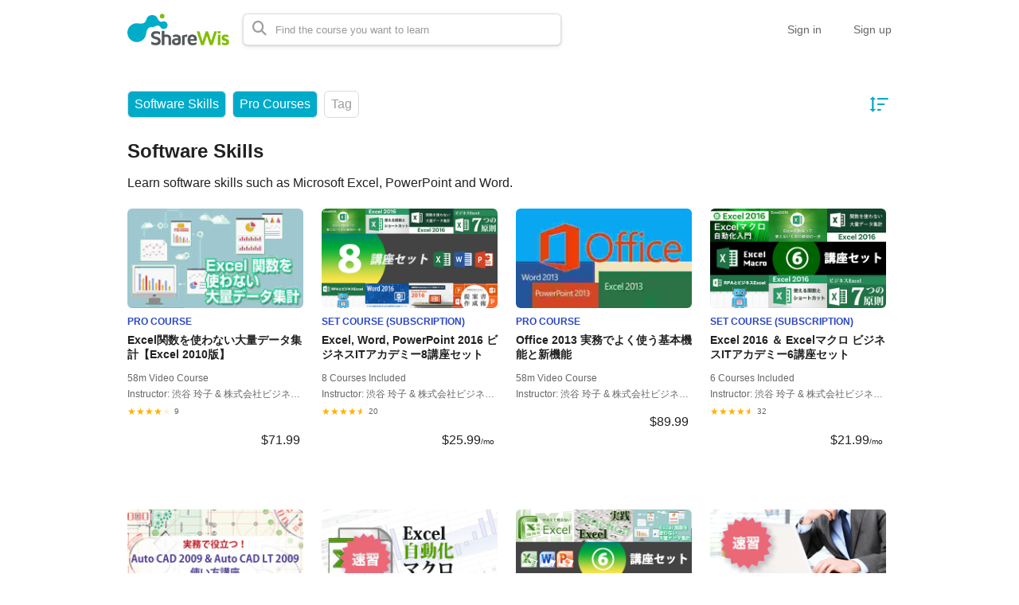

--- FILE ---
content_type: text/html; charset=utf-8
request_url: https://share-wis.com/en/categories/pc-skills?page=3&sort=featured&type=pro_courses
body_size: 17357
content:
<!DOCTYPE html>
<html lang='en'>
<head>
<meta charset='utf-8'>
<meta content='IE=Edge,chrome=1' http-equiv='X-UA-Compatible'>
<meta content='width=device-width, initial-scale=1, maximum-scale=1, user-scalable=0' name='viewport'>
<meta content='telephone=no' name='format-detection'>
<!-- %link(href="/images/favicon.png" rel="shortcut icon") -->
<!-- BEGIN FAVICONS -->
<!-- # For MS-App -->
<meta content='#2d88ef' name='msapplication-TileColor'>
<meta content='/mstile-144x144.png' name='msapplication-TileImage'>
<link href='/images/favicons/favicon.ico' rel='shortcut icon' type='image/vnd.microsoft.icon'>
<link href='/images/favicons/favicon.ico' rel='icon' type='image/vnd.microsoft.icon'>
<!-- # For IOS -->
<link href='/images/favicons/apple-touch-icon-57x57.png' rel='apple-touch-icon' sizes='57x57'>
<link href='/images/favicons/apple-touch-icon-60x60.png' rel='apple-touch-icon' sizes='60x60'>
<link href='/images/favicons/apple-touch-icon-72x72.png' rel='apple-touch-icon' sizes='72x72'>
<link href='/images/favicons/apple-touch-icon-76x76.png' rel='apple-touch-icon' sizes='76x76'>
<link href='/images/favicons/apple-touch-icon-114x114.png' rel='apple-touch-icon' sizes='114x114'>
<link href='/images/favicons/apple-touch-icon-120x120.png' rel='apple-touch-icon' sizes='120x120'>
<link href='/images/favicons/apple-touch-icon-144x144.png' rel='apple-touch-icon' sizes='144x144'>
<link href='/images/favicons/apple-touch-icon-152x152.png' rel='apple-touch-icon' sizes='152x152'>
<link href='/images/favicons/apple-touch-icon-180x180.png' rel='apple-touch-icon' sizes='180x180'>
<!-- # For Android-Chrome -->
<link href='/images/favicons/android-chrome-36x36.png' rel='icon' sizes='36x36' type='image/png'>
<link href='/images/favicons/android-chrome-48x48.png' rel='icon' sizes='48x48' type='image/png'>
<link href='/images/favicons/android-chrome-72x72.png' rel='icon' sizes='72x72' type='image/png'>
<link href='/images/favicons/android-chrome-96x96.png' rel='icon' sizes='96x96' type='image/png'>
<link href='/images/favicons/android-chrome-128x128.png' rel='icon' sizes='128x128' type='image/png'>
<link href='/images/favicons/android-chrome-144x144.png' rel='icon' sizes='144x144' type='image/png'>
<link href='/images/favicons/android-chrome-152x152.png' rel='icon' sizes='152x152' type='image/png'>
<link href='/images/favicons/android-chrome-192x192.png' rel='icon' sizes='192x192' type='image/png'>
<link href='/images/favicons/android-chrome-256x256.png' rel='icon' sizes='256x256' type='image/png'>
<link href='/images/favicons/android-chrome-384x384.png' rel='icon' sizes='384x384' type='image/png'>
<link href='/images/favicons/android-chrome-512x512.png' rel='icon' sizes='512x512' type='image/png'>
<!-- # For Web -->
<link href='/images/favicons/icon-36x36.png' rel='icon' sizes='36x36' type='image/png'>
<link href='/images/favicons/icon-48x48.png' rel='icon' sizes='48x48' type='image/png'>
<link href='/images/favicons/icon-72x72.png' rel='icon' sizes='72x72' type='image/png'>
<link href='/images/favicons/icon-96x96.png' rel='icon' sizes='96x96' type='image/png'>
<link href='/images/favicons/icon-128x128.png' rel='icon' sizes='128x128' type='image/png'>
<link href='/images/favicons/icon-144x144.png' rel='icon' sizes='144x144' type='image/png'>
<link href='/images/favicons/icon-152x152.png' rel='icon' sizes='152x152' type='image/png'>
<link href='/images/favicons/icon-160x160.png' rel='icon' sizes='160x160' type='image/png'>
<link href='/images/favicons/icon-192x192.png' rel='icon' sizes='192x192' type='image/png'>
<link href='/images/favicons/icon-196x196.png' rel='icon' sizes='196x196' type='image/png'>
<link href='/images/favicons/icon-256x256.png' rel='icon' sizes='256x256' type='image/png'>
<link href='/images/favicons/icon-384x384.png' rel='icon' sizes='384x384' type='image/png'>
<link href='/images/favicons/icon-512x512.png' rel='icon' sizes='512x512' type='image/png'>
<link href='/images/favicons/icon-16x16.png' rel='icon' sizes='16x16' type='image/png'>
<link href='/images/favicons/icon-24x24.png' rel='icon' sizes='24x24' type='image/png'>
<link href='/images/favicons/icon-32x32.png' rel='icon' sizes='32x32' type='image/png'>
<!-- # File JSON for Android icon -->
<link href='/images/favicons/manifest.json' rel='manifest'>
<link href='//fonts.googleapis.com/css?family=Roboto:400,300,500,700&amp;amp;subset=latin,vietnamese' rel='stylesheet' type='text/css'>

<title>Software Skills Online Courses (Page: 3) | ShareWis</title>
<meta name="description" content="Learn software skills such as Microsoft Excel, PowerPoint and Word with online courses on ShareWis.">
<link rel="canonical" href="https://share-wis.com/categories/pc-skills">
<link rel="alternate" href="https://share-wis.com/categories/pc-skills" hreflang="ja">
<link rel="alternate" href="https://share-wis.com/en/categories/pc-skills" hreflang="en">
<link rel="alternate" href="https://share-wis.com/vi/categories/pc-skills" hreflang="vi">
<link rel="alternate" href="https://share-wis.com/pt-BR/categories/pc-skills" hreflang="pt-BR">
<link rel="alternate" href="https://share-wis.com/ko/categories/pc-skills" hreflang="ko">
<link rel="alternate" href="https://share-wis.com/zh-CN/categories/pc-skills" hreflang="zh-CN">
<link rel="alternate" href="https://share-wis.com/zh-TW/categories/pc-skills" hreflang="zh-TW">
<link rel="prev" href="https://share-wis.com/en/categories/pc-skills?page=2&amp;sort=featured&amp;type=pro_courses">
<link rel="next" href="https://share-wis.com/en/categories/pc-skills?page=4&amp;sort=featured&amp;type=pro_courses">
<meta property="og:title" content="Software Skills Online Courses (Page: 3)">
<meta property="og:type" content="article">
<meta property="og:url" content="https://share-wis.com/en/categories/pc-skills?page=3&amp;sort=featured&amp;type=pro_courses">
<meta property="og:image" content="https://share-wis.com/images/sharewis_ogp.png">
<meta property="og:site_name" content="ShareWis">
<meta property="og:description" content="Learn software skills such as Microsoft Excel, PowerPoint and Word with online courses on ShareWis.">
<meta property="og:locale" content="en_US">
<meta name="twitter:card" content="summary_large_image">
<meta name="twitter:site" content="@sharewis">
<meta name="csrf-param" content="authenticity_token" />
<meta name="csrf-token" content="/FzrRy8T+gSX7PgjQ8+3jiZ+AeNa489BpdUBbcUU/fZaIPgGt3wVhIeEDFxGp5nezqbS3oj2xDT6bfD7w21Rdw==" />
<link rel="stylesheet" media="all" href="https://assets.share-wis.com/assets/application-30efa05e7f9d245f308e4afa4799e70add6624ecc384edcb7f23859621bdd52a.css" />
<script src="https://challenges.cloudflare.com/turnstile/v0/api.js" async="async" defer="defer"></script>
<script src="/assets/application-ce14ef1ac21707ba032f1daeb61781d99e5e1b3305ce2f3ba44cbc2a8d9262a8.js"></script>
<script id='mcjs'>
(function(c,h,i,m,p){m=c.createElement(h),p=c.getElementsByTagName(h)[0],m.async=1,m.src=i,p.parentNode.insertBefore(m,p)}(document,"script","https://chimpstatic.com/mcjs-connected/js/users/0b8042979f23f7dc2db4a176c/ad944508d5e43d782918989ef.js"));
</script>

<link href='https://cdnjs.cloudflare.com/ajax/libs/selectize.js/0.12.6/css/selectize.default.min.css' rel='stylesheet' type='text/css'>
<link href='https://cdnjs.cloudflare.com/ajax/libs/animate.css/3.7.0/animate.min.css' rel='stylesheet' type='text/css'>
<link href='https://cdnjs.cloudflare.com/ajax/libs/slick-carousel/1.9.0/slick.min.css' rel='stylesheet' type='text/css'>
<link href='https://cdnjs.cloudflare.com/ajax/libs/raty/2.8.0/jquery.raty.min.css' rel='stylesheet' type='text/css'>
<link href='https://code.jquery.com/ui/1.8.24/themes/base/jquery-ui.css' rel='stylesheet' type='text/css'>
<link href='https://cdn.jsdelivr.net/npm/froala-editor@4.0.17/css/froala_editor.pkgd.min.css' rel='stylesheet' type='text/css'>
</head>

<script>
  $(function(){
  const analyticsUUID = window.localStorage.getItem('analytics-UUID');
    if (!analyticsUUID) {
      window.localStorage.setItem('analytics-UUID', '3d0f31bf-6bd6-4452-894e-fac84ffff886');
    }
  })
</script>

<body class='' onunload='' style=''>
<div class='body-inner-wrapper' style=''>
<script>
  $(function(){
    window.setDataMathTex = function(content) {
      var newContent = $($('<div></div>').html(content))
      newContent.find('span.math-tex').each(function() {
        $(this).attr('data-math-tex', $(this).html());
      });
      return newContent.html()
    }
  
    if (FroalaEditor) {
      FroalaEditor.DefineIcon('calculator', { NAME: 'calculator', template: 'font_awesome' });
  
      FroalaEditor.RegisterCommand('mathjax', {
        title: 'Insert LaTeX',
        icon: 'calculator',
        focus: true,
        undo: true,
        refreshAfterCallback: true,
        callback: function() {
          this.html.insert('<span class="math-tex">\\begin{equation}   \\end{equation}</span>');
          if (this.codeView) {
            if (!this.codeView.isActive()) {
              this.codeView.toggle()
            }
          }
        }
      })
  
      FroalaEditor.COMMANDS['videoByURL'].title = '動画のURLを入力';
      FroalaEditor.COMMANDS['audioByURL'].title = '音声のURLを入力';
    }
  
    window.removeDataMathTex = function(content) {
      var newContent = $($('<div></div>').html(content))
      newContent.find('span.math-tex').each(function() {
        $(this).html($(this).data('math-tex'));
        $(this).removeAttr('data-math-tex');
      });
      return newContent.html()
    }
  
    window.froalaSharedConfigs = {
      language: 'ja',
      heightMin: 360,
      heightMax: 800,
      attribution: false,
      key: 'Ne2C1sB4G4I4B15B9A8E6kOPVi1b1b2Le2e1G1AWMSGSAFDTGHWsE7D7D6A4A1H4B3C3D7A5==',
      quickInsertEnabled: false,
      codeViewKeepActiveButtons: ['moreMisc', 'fullscreen', 'mathjax'],
      imageEditButtons: ['imageReplace', 'imageAlign', 'imageRemove', '|', 'imageLink', 'linkOpen', 'linkEdit', 'linkRemove', '-', 'imageDisplay', 'imageStyle', 'imageAlt', 'imageSize'],
      imageInsertButtons: ['imageUpload', 'imageByURL'],
      imageAllowedTypes: ['jpeg', 'jpg', 'png'],
      imageUploadMethod: 'POST',
      imageUploadURL: '/editor_files',
      imageUploadParam: 'file',
      imageMaxSize: 30 * 1024 * 1024,
      videoUploadURL: '/editor_files',
      videoUploadParam: 'file',
      videoUploadMethod: 'POST',
      videoAllowedTypes: ['mp4'],
      videoMaxSize: 500 * 1024 * 1024,
      fileUploadMethod: 'POST',
      fileUploadURL: '/editor_files',
      fileUploadParam: 'file',
      fileMaxSize: 100 * 1024 * 1024,
      fileAllowedTypes: ['application/pdf', 'application/msword', 'application/vnd.openxmlformats-officedocument.wordprocessingml.document', 'image/jpeg', 'audio/mpeg', 'video/mp4', 'video/mpeg', 'image/png', 'application/vnd.ms-powerpoint', 'application/vnd.openxmlformats-officedocument.presentationml.presentation', 'application/vnd.rar', 'application/vnd.ms-excel', 'application/vnd.openxmlformats-officedocument.spreadsheetml.sheet', 'application/zip', 'application/x-7z-compressed', 'application/gzip', 'application/x-rar-compressed', 'application/octet-stream', 'application/x-zip-compressed', 'multipart/x-zip', 'application/x-zip'],
      htmlAllowedEmptyTags: ['*'],
      htmlUntouched: true,
      htmlAllowedAttrs: ['.*'],
      htmlAllowedTags: ['.*'],
      htmlAllowedStyleProps: ['.*'],
      htmlRemoveTags: [''],
      listAdvancedTypes: false,
      audioAllowedTypes: ['mp3', 'mpeg', 'x-m4a'],
      quickInsertButtons: ['audio', 'video'],
      audioUploadURL: '/editor_files',
      audioEditButtons: ['audioReplace', 'audioRemove', '|', 'audioAlign'],
      audioUploadMethod: 'POST',
      audioUploadParam: 'file',
      audioMaxSize: 100 * 1024 * 1024,
      toolbarButtons: {
        'moreText': {
          buttons: ['bold', 'textColor', 'underline', 'strikeThrough', 'subscript', 'superscript', 'fontSize', 'italic', 'backgroundColor', 'clearFormatting'],
          buttonsVisible: 2
        },
        'moreParagraph': {
          buttons: ['alignLeft', 'alignCenter', 'paragraphFormat', 'alignRight', 'alignJustify', 'formatOL', 'formatUL', 'outdent', 'indent', 'quote'],
          buttonsVisible: 3
        },
        'moreRich': {
          buttons: ['insertLink', 'insertImage', 'insertVideo', 'insertAudio', 'insertFile', 'insertTable', 'mathjax'],
          buttonsVisible: 2
        },
        'moreMisc': {
          buttons: ['html', 'undo', 'redo', 'fullscreen', 'mathjax'],
          buttonsVisible: 1
        }
      }
    }
  })
</script>

<div class='navbar navbar-header js-header navbar-fixed-top' style='height: 74px;'>
<div class='navbar-inner'>
<div class='container'>
<div class='logo-wrapper'>
<a class="brand " href="/en"><img class="site-logo" alt="ShareWis - Snack and Pro Courses" src="/images/sharewis_logo_header.png" /></a>
</div>
<div class='header-search-form'>
<form class="form-in-header js-search-form" action="/en/courses" accept-charset="UTF-8" method="get"><input name="utf8" type="hidden" value="&#x2713;" />
<button class='btn-in-input-area js-search-course'>
<i class='fa fa-search ' style=''></i>
</button>
<input type="text" name="query" id="query" value="" class="search-query js-course-search-query" placeholder="Find the course you want to learn" />
</form>

<script>
  $(function() {
    var SearchFormView = new Act.Views.Home.SearchFormView();
  })
</script>

</div>
<ul class='nav header-right-items pull-right'>
<li>
<a class="header-link-for-guest" href="/en/users/sign_in">Sign in</a>
</li>
<li><a class="header-link-for-guest" href="/users/signup">Sign up</a></li>

</ul>
<div class='clearfix'></div>
</div>
</div>
</div>


<div class='container container-wrapper'>
<div class='alert-wrapper' style='width: 960px; margin: 0 auto;'>

</div>
<div class='pro-courses all-courses-list' style='margin-top: 16px;'>
<div class='filters-section'>
<div class='filter dropdown active'>
<a data-toggle='dropdown'>
Software Skills
</a>
<ul class='dropdown-menu dropdown-v2' id='categories-dropdown'>
<li>
<a href="/en/courses?sort=featured&amp;type=pro_courses">All
</a></li>
<li>
<a class="" href="/en/categories/programming?sort=featured&amp;type=pro_courses">Programming
</a></li>
<li>
<a class="" href="/en/categories/business-skills?sort=featured&amp;type=pro_courses">Business Skills
</a></li>
<li>
<a class="" href="/en/categories/english?sort=featured&amp;type=pro_courses">English
</a></li>
<li>
<a class="" href="/en/categories/languages?sort=featured&amp;type=pro_courses">Japanese
</a></li>
<li>
<a class="" href="/en/courses?sort=featured&amp;type=pro_courses">Software Skills
<img class="pull-right" src="/images/home/check.png" />
</a></li>
<li>
<a class="" href="/en/categories/design?sort=featured&amp;type=pro_courses">Design
</a></li>
<li>
<a class="" href="/en/categories/marketing?sort=featured&amp;type=pro_courses">Marketing
</a></li>
<li>
<a class="" href="/en/categories/lifestyle?sort=featured&amp;type=pro_courses">Lifestyle
</a></li>
<li>
<a class="" href="/en/categories/health?sort=featured&amp;type=pro_courses">Health, Beauty &amp; Sports
</a></li>
<li>
<a class="" href="/en/categories/teaching-academic?sort=featured&amp;type=pro_courses">Teaching and Academics
</a></li>
<li>
<a class="" href="/en/categories/examinations?sort=featured&amp;type=pro_courses">Examinations
</a></li>
</ul>
</div>
<div class='filter dropdown active'>
<a data-toggle='dropdown'>
Pro Courses
</a>
<ul class='dropdown-menu dropdown-v2'>
<li>
<a href="/en/courses?sort=featured&amp;url=pc-skills">All
</a></li>
<li>
<a class="disabled" href="#">Snack Courses

</a></li>
<li>
<a class="disabled" href="#">Snack Exam

</a></li>
<li>
<a class="disabled" href="#">Exam Event Course

</a></li>
<li>
<a class="disabled" href="#">Exam Course

</a></li>
<li>
<a class="disabled" href="#">Offline Courses

</a></li>
<li>
<a class="disabled" href="#">Products

</a></li>
<li>
<a class="" href="/en/courses?sort=featured&amp;url=pc-skills">Pro Courses
<img class="check-sign" src="/images/home/check.png" />
</a></li>
<li>
<a class="disabled" href="#">Multi-event Courses

</a></li>
<li>
<a class="" style="padding-left: 15px;" href="/en/courses?sort=featured&amp;type=set_courses&amp;url=pc-skills">Set Courses

</a></li>
<!-- current_organization.has_subscription_course? -->
<li>
<a class="" style="padding-left: 15px;" href="/en/courses?sort=featured&amp;type=subscription_courses&amp;url=pc-skills">Subscription Courses

</a></li>
</ul>
</div>
<div class='tags-filter-wrapper'>
<div class='filter dropdown tags-dropdown'>
<a data-toggle='dropdown'>
Tag
</a>
<ul class='dropdown-menu dropdown-v2' id='tags-dropdown'>
<li>
<a href="/en/courses?operator=and&amp;sort=featured&amp;tag_ids%5B%5D=541&amp;type=pro_courses&amp;url=pc-skills">2,000円未満
</a></li>
<li>
<a href="/en/courses?operator=and&amp;sort=featured&amp;tag_ids%5B%5D=572&amp;type=pro_courses&amp;url=pc-skills">3DCG
</a></li>
<li>
<a href="/en/courses?operator=and&amp;sort=featured&amp;tag_ids%5B%5D=560&amp;type=pro_courses&amp;url=pc-skills">4,000～5,000円台
</a></li>
<li>
<a href="/en/courses?operator=and&amp;sort=featured&amp;tag_ids%5B%5D=61&amp;type=pro_courses&amp;url=pc-skills">7つの習慣
</a></li>
<li>
<a href="/en/courses?operator=and&amp;sort=featured&amp;tag_ids%5B%5D=559&amp;type=pro_courses&amp;url=pc-skills">8,800円以上
</a></li>
<li>
<a href="/en/courses?operator=and&amp;sort=featured&amp;tag_ids%5B%5D=234&amp;type=pro_courses&amp;url=pc-skills">Access
</a></li>
<li>
<a href="/en/courses?operator=and&amp;sort=featured&amp;tag_ids%5B%5D=30&amp;type=pro_courses&amp;url=pc-skills">Adobe その他
</a></li>
<li>
<a href="/en/courses?operator=and&amp;sort=featured&amp;tag_ids%5B%5D=370&amp;type=pro_courses&amp;url=pc-skills">Adobe系ソフトウェア
</a></li>
<li>
<a href="/en/courses?operator=and&amp;sort=featured&amp;tag_ids%5B%5D=173&amp;type=pro_courses&amp;url=pc-skills">AI・機械学習
</a></li>
<li>
<a href="/en/courses?operator=and&amp;sort=featured&amp;tag_ids%5B%5D=249&amp;type=pro_courses&amp;url=pc-skills">Ajax
</a></li>
<li>
<a href="/en/courses?operator=and&amp;sort=featured&amp;tag_ids%5B%5D=308&amp;type=pro_courses&amp;url=pc-skills">Android
</a></li>
<li>
<a href="/en/courses?operator=and&amp;sort=featured&amp;tag_ids%5B%5D=253&amp;type=pro_courses&amp;url=pc-skills">Android Studio
</a></li>
<li>
<a href="/en/courses?operator=and&amp;sort=featured&amp;tag_ids%5B%5D=974&amp;type=pro_courses&amp;url=pc-skills">Azure
</a></li>
<li>
<a href="/en/courses?operator=and&amp;sort=featured&amp;tag_ids%5B%5D=112&amp;type=pro_courses&amp;url=pc-skills">Biz IT セットコース
</a></li>
<li>
<a href="/en/courses?operator=and&amp;sort=featured&amp;tag_ids%5B%5D=340&amp;type=pro_courses&amp;url=pc-skills">BJT
</a></li>
<li>
<a href="/en/courses?operator=and&amp;sort=featured&amp;tag_ids%5B%5D=573&amp;type=pro_courses&amp;url=pc-skills">Blender
</a></li>
<li>
<a href="/en/courses?operator=and&amp;sort=featured&amp;tag_ids%5B%5D=238&amp;type=pro_courses&amp;url=pc-skills">Boostrap
</a></li>
<li>
<a href="/en/courses?operator=and&amp;sort=featured&amp;tag_ids%5B%5D=121&amp;type=pro_courses&amp;url=pc-skills">Business Ideas
</a></li>
<li>
<a href="/en/courses?operator=and&amp;sort=featured&amp;tag_ids%5B%5D=51&amp;type=pro_courses&amp;url=pc-skills">Business Skills (English)
</a></li>
<li>
<a href="/en/courses?operator=and&amp;sort=featured&amp;tag_ids%5B%5D=22&amp;type=pro_courses&amp;url=pc-skills">C#
</a></li>
<li>
<a href="/en/courses?operator=and&amp;sort=featured&amp;tag_ids%5B%5D=66&amp;type=pro_courses&amp;url=pc-skills">CCNP
</a></li>
<li>
<a href="/en/courses?operator=and&amp;sort=featured&amp;tag_ids%5B%5D=856&amp;type=pro_courses&amp;url=pc-skills">ChatGPT
</a></li>
<li>
<a href="/en/courses?operator=and&amp;sort=featured&amp;tag_ids%5B%5D=415&amp;type=pro_courses&amp;url=pc-skills">Compass特別価格
</a></li>
<li>
<a href="/en/courses?operator=and&amp;sort=featured&amp;tag_ids%5B%5D=1682&amp;type=pro_courses&amp;url=pc-skills">Copilot
</a></li>
<li>
<a href="/en/courses?operator=and&amp;sort=featured&amp;tag_ids%5B%5D=867&amp;type=pro_courses&amp;url=pc-skills">CRM
</a></li>
<li>
<a href="/en/courses?operator=and&amp;sort=featured&amp;tag_ids%5B%5D=236&amp;type=pro_courses&amp;url=pc-skills">CSS
</a></li>
<li>
<a href="/en/courses?operator=and&amp;sort=featured&amp;tag_ids%5B%5D=52&amp;type=pro_courses&amp;url=pc-skills">Design (English)
</a></li>
<li>
<a href="/en/courses?operator=and&amp;sort=featured&amp;tag_ids%5B%5D=272&amp;type=pro_courses&amp;url=pc-skills">Design (English)
</a></li>
<li>
<a href="/en/courses?operator=and&amp;sort=featured&amp;tag_ids%5B%5D=44&amp;type=pro_courses&amp;url=pc-skills">Develop (English)
</a></li>
<li>
<a href="/en/courses?operator=and&amp;sort=featured&amp;tag_ids%5B%5D=244&amp;type=pro_courses&amp;url=pc-skills">Django
</a></li>
<li>
<a href="/en/courses?operator=and&amp;sort=featured&amp;tag_ids%5B%5D=270&amp;type=pro_courses&amp;url=pc-skills">Dreamweaver
</a></li>
<li>
<a href="/en/courses?operator=and&amp;sort=featured&amp;tag_ids%5B%5D=622&amp;type=pro_courses&amp;url=pc-skills">DX
</a></li>
<li>
<a href="/en/courses?operator=and&amp;sort=featured&amp;tag_ids%5B%5D=339&amp;type=pro_courses&amp;url=pc-skills">English for Vietnamese
</a></li>
<li>
<a href="/en/courses?operator=and&amp;sort=featured&amp;tag_ids%5B%5D=178&amp;type=pro_courses&amp;url=pc-skills">Excel
</a></li>
<li>
<a href="/en/courses?operator=and&amp;sort=featured&amp;tag_ids%5B%5D=302&amp;type=pro_courses&amp;url=pc-skills">Excelマクロ
</a></li>
<li>
<a href="/en/courses?operator=and&amp;sort=featured&amp;tag_ids%5B%5D=101&amp;type=pro_courses&amp;url=pc-skills">EZ HSK
</a></li>
<li>
<a href="/en/courses?operator=and&amp;sort=featured&amp;tag_ids%5B%5D=322&amp;type=pro_courses&amp;url=pc-skills">Facebook
</a></li>
<li>
<a href="/en/courses?operator=and&amp;sort=featured&amp;tag_ids%5B%5D=29&amp;type=pro_courses&amp;url=pc-skills">GIMP
</a></li>
<li>
<a href="/en/courses?operator=and&amp;sort=featured&amp;tag_ids%5B%5D=443&amp;type=pro_courses&amp;url=pc-skills">Golang
</a></li>
<li>
<a href="/en/courses?operator=and&amp;sort=featured&amp;tag_ids%5B%5D=321&amp;type=pro_courses&amp;url=pc-skills">Googleアナリティクス
</a></li>
<li>
<a href="/en/courses?operator=and&amp;sort=featured&amp;tag_ids%5B%5D=329&amp;type=pro_courses&amp;url=pc-skills">Google広告・Yahoo!広告
</a></li>
<li>
<a href="/en/courses?operator=and&amp;sort=featured&amp;tag_ids%5B%5D=174&amp;type=pro_courses&amp;url=pc-skills">Grow with Google
</a></li>
<li>
<a href="/en/courses?operator=and&amp;sort=featured&amp;tag_ids%5B%5D=6&amp;type=pro_courses&amp;url=pc-skills">GTD
</a></li>
<li>
<a href="/en/courses?operator=and&amp;sort=featured&amp;tag_ids%5B%5D=1331&amp;type=pro_courses&amp;url=pc-skills">GX
</a></li>
<li>
<a href="/en/courses?operator=and&amp;sort=featured&amp;tag_ids%5B%5D=358&amp;type=pro_courses&amp;url=pc-skills">Health
</a></li>
<li>
<a href="/en/courses?operator=and&amp;sort=featured&amp;tag_ids%5B%5D=235&amp;type=pro_courses&amp;url=pc-skills">HTML
</a></li>
<li>
<a href="/en/courses?operator=and&amp;sort=featured&amp;tag_ids%5B%5D=10&amp;type=pro_courses&amp;url=pc-skills">Illustrator
</a></li>
<li>
<a href="/en/courses?operator=and&amp;sort=featured&amp;tag_ids%5B%5D=268&amp;type=pro_courses&amp;url=pc-skills">iMovie
</a></li>
<li>
<a href="/en/courses?operator=and&amp;sort=featured&amp;tag_ids%5B%5D=267&amp;type=pro_courses&amp;url=pc-skills">InDesign
</a></li>
<li>
<a href="/en/courses?operator=and&amp;sort=featured&amp;tag_ids%5B%5D=90&amp;type=pro_courses&amp;url=pc-skills">iOS
</a></li>
<li>
<a href="/en/courses?operator=and&amp;sort=featured&amp;tag_ids%5B%5D=1780&amp;type=pro_courses&amp;url=pc-skills">IoT
</a></li>
<li>
<a href="/en/courses?operator=and&amp;sort=featured&amp;tag_ids%5B%5D=623&amp;type=pro_courses&amp;url=pc-skills">ITパスポート試験
</a></li>
<li>
<a href="/en/courses?operator=and&amp;sort=featured&amp;tag_ids%5B%5D=628&amp;type=pro_courses&amp;url=pc-skills">IT補助金
</a></li>
<li>
<a href="/en/courses?operator=and&amp;sort=featured&amp;tag_ids%5B%5D=347&amp;type=pro_courses&amp;url=pc-skills">Japanese for Indonesian
</a></li>
<li>
<a href="/en/courses?operator=and&amp;sort=featured&amp;tag_ids%5B%5D=346&amp;type=pro_courses&amp;url=pc-skills">Japanese language
</a></li>
<li>
<a href="/en/courses?operator=and&amp;sort=featured&amp;tag_ids%5B%5D=305&amp;type=pro_courses&amp;url=pc-skills">Java
</a></li>
<li>
<a href="/en/courses?operator=and&amp;sort=featured&amp;tag_ids%5B%5D=26&amp;type=pro_courses&amp;url=pc-skills">Java・Android
</a></li>
<li>
<a href="/en/courses?operator=and&amp;sort=featured&amp;tag_ids%5B%5D=115&amp;type=pro_courses&amp;url=pc-skills">JavaScript
</a></li>
<li>
<a href="/en/courses?operator=and&amp;sort=featured&amp;tag_ids%5B%5D=341&amp;type=pro_courses&amp;url=pc-skills">JLPT
</a></li>
<li>
<a href="/en/courses?operator=and&amp;sort=featured&amp;tag_ids%5B%5D=102&amp;type=pro_courses&amp;url=pc-skills">JLPT English
</a></li>
<li>
<a href="/en/courses?operator=and&amp;sort=featured&amp;tag_ids%5B%5D=92&amp;type=pro_courses&amp;url=pc-skills">JLPT Vietnamese
</a></li>
<li>
<a href="/en/courses?operator=and&amp;sort=featured&amp;tag_ids%5B%5D=239&amp;type=pro_courses&amp;url=pc-skills">jQuery
</a></li>
<li>
<a href="/en/courses?operator=and&amp;sort=featured&amp;tag_ids%5B%5D=240&amp;type=pro_courses&amp;url=pc-skills">JSON
</a></li>
<li>
<a href="/en/courses?operator=and&amp;sort=featured&amp;tag_ids%5B%5D=606&amp;type=pro_courses&amp;url=pc-skills">JSTQB
</a></li>
<li>
<a href="/en/courses?operator=and&amp;sort=featured&amp;tag_ids%5B%5D=241&amp;type=pro_courses&amp;url=pc-skills">Kotlin
</a></li>
<li>
<a href="/en/courses?operator=and&amp;sort=featured&amp;tag_ids%5B%5D=636&amp;type=pro_courses&amp;url=pc-skills">Laravel
</a></li>
<li>
<a href="/en/courses?operator=and&amp;sort=featured&amp;tag_ids%5B%5D=360&amp;type=pro_courses&amp;url=pc-skills">Life in Japan
</a></li>
<li>
<a href="/en/courses?operator=and&amp;sort=featured&amp;tag_ids%5B%5D=323&amp;type=pro_courses&amp;url=pc-skills">LINE
</a></li>
<li>
<a href="/en/courses?operator=and&amp;sort=featured&amp;tag_ids%5B%5D=304&amp;type=pro_courses&amp;url=pc-skills">Linux
</a></li>
<li>
<a href="/en/courses?operator=and&amp;sort=featured&amp;tag_ids%5B%5D=1373&amp;type=pro_courses&amp;url=pc-skills">LP
</a></li>
<li>
<a href="/en/courses?operator=and&amp;sort=featured&amp;tag_ids%5B%5D=666&amp;type=pro_courses&amp;url=pc-skills">mac
</a></li>
<li>
<a href="/en/courses?operator=and&amp;sort=featured&amp;tag_ids%5B%5D=969&amp;type=pro_courses&amp;url=pc-skills">MAツール
</a></li>
<li>
<a href="/en/courses?operator=and&amp;sort=featured&amp;tag_ids%5B%5D=371&amp;type=pro_courses&amp;url=pc-skills">Microsoft系ソフトウェア
</a></li>
<li>
<a href="/en/courses?operator=and&amp;sort=featured&amp;tag_ids%5B%5D=942&amp;type=pro_courses&amp;url=pc-skills">miro
</a></li>
<li>
<a href="/en/courses?operator=and&amp;sort=featured&amp;tag_ids%5B%5D=357&amp;type=pro_courses&amp;url=pc-skills">Music
</a></li>
<li>
<a href="/en/courses?operator=and&amp;sort=featured&amp;tag_ids%5B%5D=248&amp;type=pro_courses&amp;url=pc-skills">MySQL
</a></li>
<li>
<a href="/en/courses?operator=and&amp;sort=featured&amp;tag_ids%5B%5D=243&amp;type=pro_courses&amp;url=pc-skills">Node.js
</a></li>
<li>
<a href="/en/courses?operator=and&amp;sort=featured&amp;tag_ids%5B%5D=256&amp;type=pro_courses&amp;url=pc-skills">Outlook
</a></li>
<li>
<a href="/en/courses?operator=and&amp;sort=featured&amp;tag_ids%5B%5D=296&amp;type=pro_courses&amp;url=pc-skills">PDCA
</a></li>
<li>
<a href="/en/courses?operator=and&amp;sort=featured&amp;tag_ids%5B%5D=17&amp;type=pro_courses&amp;url=pc-skills">Photoshop
</a></li>
<li>
<a href="/en/courses?operator=and&amp;sort=featured&amp;tag_ids%5B%5D=242&amp;type=pro_courses&amp;url=pc-skills">PHP
</a></li>
<li>
<a href="/en/courses?operator=and&amp;sort=featured&amp;tag_ids%5B%5D=145&amp;type=pro_courses&amp;url=pc-skills">PM(プロジェクトマネジメント)
</a></li>
<li>
<a href="/en/courses?operator=and&amp;sort=featured&amp;tag_ids%5B%5D=629&amp;type=pro_courses&amp;url=pc-skills">Power Automate Desktop
</a></li>
<li>
<a href="/en/courses?operator=and&amp;sort=featured&amp;tag_ids%5B%5D=127&amp;type=pro_courses&amp;url=pc-skills">PowerPoint
</a></li>
<li>
<a href="/en/courses?operator=and&amp;sort=featured&amp;tag_ids%5B%5D=128&amp;type=pro_courses&amp;url=pc-skills">Premiere
</a></li>
<li>
<a href="/en/courses?operator=and&amp;sort=featured&amp;tag_ids%5B%5D=309&amp;type=pro_courses&amp;url=pc-skills">Programming・Develop (English)
</a></li>
<li>
<a href="/en/courses?operator=and&amp;sort=featured&amp;tag_ids%5B%5D=122&amp;type=pro_courses&amp;url=pc-skills">PSD
</a></li>
<li>
<a href="/en/courses?operator=and&amp;sort=featured&amp;tag_ids%5B%5D=11&amp;type=pro_courses&amp;url=pc-skills">Python
</a></li>
<li>
<a href="/en/courses?operator=and&amp;sort=featured&amp;tag_ids%5B%5D=172&amp;type=pro_courses&amp;url=pc-skills">Python 1年生
</a></li>
<li>
<a href="/en/courses?operator=and&amp;sort=featured&amp;tag_ids%5B%5D=621&amp;type=pro_courses&amp;url=pc-skills">RPA
</a></li>
<li>
<a href="/en/courses?operator=and&amp;sort=featured&amp;tag_ids%5B%5D=107&amp;type=pro_courses&amp;url=pc-skills">Ruby
</a></li>
<li>
<a href="/en/courses?operator=and&amp;sort=featured&amp;tag_ids%5B%5D=237&amp;type=pro_courses&amp;url=pc-skills">Ruby on Rails
</a></li>
<li>
<a href="/en/courses?operator=and&amp;sort=featured&amp;tag_ids%5B%5D=124&amp;type=pro_courses&amp;url=pc-skills">SALE
</a></li>
<li>
<a href="/en/courses?operator=and&amp;sort=featured&amp;tag_ids%5B%5D=245&amp;type=pro_courses&amp;url=pc-skills">Scratch
</a></li>
<li>
<a href="/en/courses?operator=and&amp;sort=featured&amp;tag_ids%5B%5D=250&amp;type=pro_courses&amp;url=pc-skills">Selenium
</a></li>
<li>
<a href="/en/courses?operator=and&amp;sort=featured&amp;tag_ids%5B%5D=155&amp;type=pro_courses&amp;url=pc-skills">SEO
</a></li>
<li>
<a href="/en/courses?operator=and&amp;sort=featured&amp;tag_ids%5B%5D=866&amp;type=pro_courses&amp;url=pc-skills">SFA
</a></li>
<li>
<a href="/en/courses?operator=and&amp;sort=featured&amp;tag_ids%5B%5D=262&amp;type=pro_courses&amp;url=pc-skills">Sketch
</a></li>
<li>
<a href="/en/courses?operator=and&amp;sort=featured&amp;tag_ids%5B%5D=142&amp;type=pro_courses&amp;url=pc-skills">SNS
</a></li>
<li>
<a href="/en/courses?operator=and&amp;sort=featured&amp;tag_ids%5B%5D=99&amp;type=pro_courses&amp;url=pc-skills">SP経営
</a></li>
<li>
<a href="/en/courses?operator=and&amp;sort=featured&amp;tag_ids%5B%5D=247&amp;type=pro_courses&amp;url=pc-skills">SQL
</a></li>
<li>
<a href="/en/courses?operator=and&amp;sort=featured&amp;tag_ids%5B%5D=307&amp;type=pro_courses&amp;url=pc-skills">Swift
</a></li>
<li>
<a href="/en/courses?operator=and&amp;sort=featured&amp;tag_ids%5B%5D=1234&amp;type=pro_courses&amp;url=pc-skills">SWOT分析
</a></li>
<li>
<a href="/en/courses?operator=and&amp;sort=featured&amp;tag_ids%5B%5D=348&amp;type=pro_courses&amp;url=pc-skills">Tiếng Nhật
</a></li>
<li>
<a href="/en/courses?operator=and&amp;sort=featured&amp;tag_ids%5B%5D=349&amp;type=pro_courses&amp;url=pc-skills">Tiếng Trung quốc
</a></li>
<li>
<a href="/en/courses?operator=and&amp;sort=featured&amp;tag_ids%5B%5D=953&amp;type=pro_courses&amp;url=pc-skills">TikTok
</a></li>
<li>
<a href="/en/courses?operator=and&amp;sort=featured&amp;tag_ids%5B%5D=58&amp;type=pro_courses&amp;url=pc-skills">TOEIC
</a></li>
<li>
<a href="/en/courses?operator=and&amp;sort=featured&amp;tag_ids%5B%5D=359&amp;type=pro_courses&amp;url=pc-skills">Trivia
</a></li>
<li>
<a href="/en/courses?operator=and&amp;sort=featured&amp;tag_ids%5B%5D=324&amp;type=pro_courses&amp;url=pc-skills">Twitter
</a></li>
<li>
<a href="/en/courses?operator=and&amp;sort=featured&amp;tag_ids%5B%5D=720&amp;type=pro_courses&amp;url=pc-skills">UiPath
</a></li>
<li>
<a href="/en/courses?operator=and&amp;sort=featured&amp;tag_ids%5B%5D=708&amp;type=pro_courses&amp;url=pc-skills">Unity
</a></li>
<li>
<a href="/en/courses?operator=and&amp;sort=featured&amp;tag_ids%5B%5D=116&amp;type=pro_courses&amp;url=pc-skills">UXデザイン
</a></li>
<li>
<a href="/en/courses?operator=and&amp;sort=featured&amp;tag_ids%5B%5D=14&amp;type=pro_courses&amp;url=pc-skills">VBA
</a></li>
<li>
<a href="/en/courses?operator=and&amp;sort=featured&amp;tag_ids%5B%5D=123&amp;type=pro_courses&amp;url=pc-skills">Web Skills
</a></li>
<li>
<a href="/en/courses?operator=and&amp;sort=featured&amp;tag_ids%5B%5D=609&amp;type=pro_courses&amp;url=pc-skills">Webデザイン
</a></li>
<li>
<a href="/en/courses?operator=and&amp;sort=featured&amp;tag_ids%5B%5D=331&amp;type=pro_courses&amp;url=pc-skills">Webマーケ・その他
</a></li>
<li>
<a href="/en/courses?operator=and&amp;sort=featured&amp;tag_ids%5B%5D=269&amp;type=pro_courses&amp;url=pc-skills">Web制作・開発
</a></li>
<li>
<a href="/en/courses?operator=and&amp;sort=featured&amp;tag_ids%5B%5D=311&amp;type=pro_courses&amp;url=pc-skills">web開発
</a></li>
<li>
<a href="/en/courses?operator=and&amp;sort=featured&amp;tag_ids%5B%5D=257&amp;type=pro_courses&amp;url=pc-skills">Windows 10
</a></li>
<li>
<a href="/en/courses?operator=and&amp;sort=featured&amp;tag_ids%5B%5D=671&amp;type=pro_courses&amp;url=pc-skills">Windows 11
</a></li>
<li>
<a href="/en/courses?operator=and&amp;sort=featured&amp;tag_ids%5B%5D=635&amp;type=pro_courses&amp;url=pc-skills">Wix
</a></li>
<li>
<a href="/en/courses?operator=and&amp;sort=featured&amp;tag_ids%5B%5D=1364&amp;type=pro_courses&amp;url=pc-skills">Wix Studio
</a></li>
<li>
<a href="/en/courses?operator=and&amp;sort=featured&amp;tag_ids%5B%5D=28&amp;type=pro_courses&amp;url=pc-skills">Word
</a></li>
<li>
<a href="/en/courses?operator=and&amp;sort=featured&amp;tag_ids%5B%5D=89&amp;type=pro_courses&amp;url=pc-skills">WordPress
</a></li>
<li>
<a href="/en/courses?operator=and&amp;sort=featured&amp;tag_ids%5B%5D=252&amp;type=pro_courses&amp;url=pc-skills">Xcode
</a></li>
<li>
<a href="/en/courses?operator=and&amp;sort=featured&amp;tag_ids%5B%5D=325&amp;type=pro_courses&amp;url=pc-skills">YouTube
</a></li>
<li>
<a href="/en/courses?operator=and&amp;sort=featured&amp;tag_ids%5B%5D=407&amp;type=pro_courses&amp;url=pc-skills">Zoom
</a></li>
<li>
<a href="/en/courses?operator=and&amp;sort=featured&amp;tag_ids%5B%5D=626&amp;type=pro_courses&amp;url=pc-skills">アート思考
</a></li>
<li>
<a href="/en/courses?operator=and&amp;sort=featured&amp;tag_ids%5B%5D=289&amp;type=pro_courses&amp;url=pc-skills">アイディア発想術
</a></li>
<li>
<a href="/en/courses?operator=and&amp;sort=featured&amp;tag_ids%5B%5D=169&amp;type=pro_courses&amp;url=pc-skills">アクチュアリー
</a></li>
<li>
<a href="/en/courses?operator=and&amp;sort=featured&amp;tag_ids%5B%5D=574&amp;type=pro_courses&amp;url=pc-skills">アニメーション
</a></li>
<li>
<a href="/en/courses?operator=and&amp;sort=featured&amp;tag_ids%5B%5D=120&amp;type=pro_courses&amp;url=pc-skills">アフィリエイト
</a></li>
<li>
<a href="/en/courses?operator=and&amp;sort=featured&amp;tag_ids%5B%5D=69&amp;type=pro_courses&amp;url=pc-skills">アロマ
</a></li>
<li>
<a href="/en/courses?operator=and&amp;sort=featured&amp;tag_ids%5B%5D=885&amp;type=pro_courses&amp;url=pc-skills">アンコンシャス・バイアス
</a></li>
<li>
<a href="/en/courses?operator=and&amp;sort=featured&amp;tag_ids%5B%5D=366&amp;type=pro_courses&amp;url=pc-skills">インテリア
</a></li>
<li>
<a href="/en/courses?operator=and&amp;sort=featured&amp;tag_ids%5B%5D=1324&amp;type=pro_courses&amp;url=pc-skills">エシカル経営
</a></li>
<li>
<a href="/en/courses?operator=and&amp;sort=featured&amp;tag_ids%5B%5D=966&amp;type=pro_courses&amp;url=pc-skills">エバーグリーン・ローンチ
</a></li>
<li>
<a href="/en/courses?operator=and&amp;sort=featured&amp;tag_ids%5B%5D=1368&amp;type=pro_courses&amp;url=pc-skills">エンプロイアビリティ
</a></li>
<li>
<a href="/en/courses?operator=and&amp;sort=featured&amp;tag_ids%5B%5D=150&amp;type=pro_courses&amp;url=pc-skills">お金
</a></li>
<li>
<a href="/en/courses?operator=and&amp;sort=featured&amp;tag_ids%5B%5D=130&amp;type=pro_courses&amp;url=pc-skills">カーテン
</a></li>
<li>
<a href="/en/courses?operator=and&amp;sort=featured&amp;tag_ids%5B%5D=1323&amp;type=pro_courses&amp;url=pc-skills">カーボンニュートラル
</a></li>
<li>
<a href="/en/courses?operator=and&amp;sort=featured&amp;tag_ids%5B%5D=34&amp;type=pro_courses&amp;url=pc-skills">カメラ
</a></li>
<li>
<a href="/en/courses?operator=and&amp;sort=featured&amp;tag_ids%5B%5D=126&amp;type=pro_courses&amp;url=pc-skills">ギター
</a></li>
<li>
<a href="/en/courses?operator=and&amp;sort=featured&amp;tag_ids%5B%5D=1325&amp;type=pro_courses&amp;url=pc-skills">グリーントランスフォーメーション
</a></li>
<li>
<a href="/en/courses?operator=and&amp;sort=featured&amp;tag_ids%5B%5D=264&amp;type=pro_courses&amp;url=pc-skills">クリスタ
</a></li>
<li>
<a href="/en/courses?operator=and&amp;sort=featured&amp;tag_ids%5B%5D=36&amp;type=pro_courses&amp;url=pc-skills">クレーム・トラブル対応
</a></li>
<li>
<a href="/en/courses?operator=and&amp;sort=featured&amp;tag_ids%5B%5D=316&amp;type=pro_courses&amp;url=pc-skills">グローバル化
</a></li>
<li>
<a href="/en/courses?operator=and&amp;sort=featured&amp;tag_ids%5B%5D=100&amp;type=pro_courses&amp;url=pc-skills">コピーライティング
</a></li>
<li>
<a href="/en/courses?operator=and&amp;sort=featured&amp;tag_ids%5B%5D=283&amp;type=pro_courses&amp;url=pc-skills">コミュニケーション・対話術
</a></li>
<li>
<a href="/en/courses?operator=and&amp;sort=featured&amp;tag_ids%5B%5D=23&amp;type=pro_courses&amp;url=pc-skills">ゴルフ
</a></li>
<li>
<a href="/en/courses?operator=and&amp;sort=featured&amp;tag_ids%5B%5D=156&amp;type=pro_courses&amp;url=pc-skills">コンテンツマーケティング
</a></li>
<li>
<a href="/en/courses?operator=and&amp;sort=featured&amp;tag_ids%5B%5D=1001&amp;type=pro_courses&amp;url=pc-skills">コンピュータ
</a></li>
<li>
<a href="/en/courses?operator=and&amp;sort=featured&amp;tag_ids%5B%5D=1236&amp;type=pro_courses&amp;url=pc-skills">コンフリクト・マネジメント
</a></li>
<li>
<a href="/en/courses?operator=and&amp;sort=featured&amp;tag_ids%5B%5D=260&amp;type=pro_courses&amp;url=pc-skills">システム構築・開発
</a></li>
<li>
<a href="/en/courses?operator=and&amp;sort=featured&amp;tag_ids%5B%5D=1367&amp;type=pro_courses&amp;url=pc-skills">ストレスコーピング
</a></li>
<li>
<a href="/en/courses?operator=and&amp;sort=featured&amp;tag_ids%5B%5D=353&amp;type=pro_courses&amp;url=pc-skills">スポーツ
</a></li>
<li>
<a href="/en/courses?operator=and&amp;sort=featured&amp;tag_ids%5B%5D=1235&amp;type=pro_courses&amp;url=pc-skills">センスメイキング
</a></li>
<li>
<a href="/en/courses?operator=and&amp;sort=featured&amp;tag_ids%5B%5D=259&amp;type=pro_courses&amp;url=pc-skills">ソフトウェアスキル・その他
</a></li>
<li>
<a href="/en/courses?operator=and&amp;sort=featured&amp;tag_ids%5B%5D=619&amp;type=pro_courses&amp;url=pc-skills">タイムマネジメント
</a></li>
<li>
<a href="/en/courses?operator=and&amp;sort=featured&amp;tag_ids%5B%5D=275&amp;type=pro_courses&amp;url=pc-skills">タスク管理
</a></li>
<li>
<a href="/en/courses?operator=and&amp;sort=featured&amp;tag_ids%5B%5D=733&amp;type=pro_courses&amp;url=pc-skills">データサイエンス
</a></li>
<li>
<a href="/en/courses?operator=and&amp;sort=featured&amp;tag_ids%5B%5D=246&amp;type=pro_courses&amp;url=pc-skills">データベース
</a></li>
<li>
<a href="/en/courses?operator=and&amp;sort=featured&amp;tag_ids%5B%5D=625&amp;type=pro_courses&amp;url=pc-skills">データ分析
</a></li>
<li>
<a href="/en/courses?operator=and&amp;sort=featured&amp;tag_ids%5B%5D=265&amp;type=pro_courses&amp;url=pc-skills">デザイン・クリエイティブ・その他
</a></li>
<li>
<a href="/en/courses?operator=and&amp;sort=featured&amp;tag_ids%5B%5D=1141&amp;type=pro_courses&amp;url=pc-skills">デジタルマーケティング
</a></li>
<li>
<a href="/en/courses?operator=and&amp;sort=featured&amp;tag_ids%5B%5D=254&amp;type=pro_courses&amp;url=pc-skills">デスクトップアプリ開発
</a></li>
<li>
<a href="/en/courses?operator=and&amp;sort=featured&amp;tag_ids%5B%5D=1004&amp;type=pro_courses&amp;url=pc-skills">デッサン
</a></li>
<li>
<a href="/en/courses?operator=and&amp;sort=featured&amp;tag_ids%5B%5D=4&amp;type=pro_courses&amp;url=pc-skills">ネイルアート
</a></li>
<li>
<a href="/en/courses?operator=and&amp;sort=featured&amp;tag_ids%5B%5D=382&amp;type=pro_courses&amp;url=pc-skills">ネットワーク
</a></li>
<li>
<a href="/en/courses?operator=and&amp;sort=featured&amp;tag_ids%5B%5D=381&amp;type=pro_courses&amp;url=pc-skills">ネットワークスペシャリスト試験
</a></li>
<li>
<a href="/en/courses?operator=and&amp;sort=featured&amp;tag_ids%5B%5D=288&amp;type=pro_courses&amp;url=pc-skills">ノート活用術
</a></li>
<li>
<a href="/en/courses?operator=and&amp;sort=featured&amp;tag_ids%5B%5D=717&amp;type=pro_courses&amp;url=pc-skills">ハラスメント
</a></li>
<li>
<a href="/en/courses?operator=and&amp;sort=featured&amp;tag_ids%5B%5D=425&amp;type=pro_courses&amp;url=pc-skills">ピアノ
</a></li>
<li>
<a href="/en/courses?operator=and&amp;sort=featured&amp;tag_ids%5B%5D=297&amp;type=pro_courses&amp;url=pc-skills">ビジネススキル・その他
</a></li>
<li>
<a href="/en/courses?operator=and&amp;sort=featured&amp;tag_ids%5B%5D=293&amp;type=pro_courses&amp;url=pc-skills">ビジネスマナー
</a></li>
<li>
<a href="/en/courses?operator=and&amp;sort=featured&amp;tag_ids%5B%5D=117&amp;type=pro_courses&amp;url=pc-skills">ビジネス書著者
</a></li>
<li>
<a href="/en/courses?operator=and&amp;sort=featured&amp;tag_ids%5B%5D=84&amp;type=pro_courses&amp;url=pc-skills">ビジネス英語
</a></li>
<li>
<a href="/en/courses?operator=and&amp;sort=featured&amp;tag_ids%5B%5D=330&amp;type=pro_courses&amp;url=pc-skills">ビッグデータ
</a></li>
<li>
<a href="/en/courses?operator=and&amp;sort=featured&amp;tag_ids%5B%5D=303&amp;type=pro_courses&amp;url=pc-skills">ピボットテーブル
</a></li>
<li>
<a href="/en/courses?operator=and&amp;sort=featured&amp;tag_ids%5B%5D=593&amp;type=pro_courses&amp;url=pc-skills">ファイナンシャル・プランナー
</a></li>
<li>
<a href="/en/courses?operator=and&amp;sort=featured&amp;tag_ids%5B%5D=1369&amp;type=pro_courses&amp;url=pc-skills">フォロワーシップ
</a></li>
<li>
<a href="/en/courses?operator=and&amp;sort=featured&amp;tag_ids%5B%5D=1140&amp;type=pro_courses&amp;url=pc-skills">ブラインドタッチ
</a></li>
<li>
<a href="/en/courses?operator=and&amp;sort=featured&amp;tag_ids%5B%5D=79&amp;type=pro_courses&amp;url=pc-skills">プラットフォーム戦略
</a></li>
<li>
<a href="/en/courses?operator=and&amp;sort=featured&amp;tag_ids%5B%5D=125&amp;type=pro_courses&amp;url=pc-skills">フランス語
</a></li>
<li>
<a href="/en/courses?operator=and&amp;sort=featured&amp;tag_ids%5B%5D=279&amp;type=pro_courses&amp;url=pc-skills">ブランディング
</a></li>
<li>
<a href="/en/courses?operator=and&amp;sort=featured&amp;tag_ids%5B%5D=295&amp;type=pro_courses&amp;url=pc-skills">フレームワーク
</a></li>
<li>
<a href="/en/courses?operator=and&amp;sort=featured&amp;tag_ids%5B%5D=38&amp;type=pro_courses&amp;url=pc-skills">プレゼンテーション
</a></li>
<li>
<a href="/en/courses?operator=and&amp;sort=featured&amp;tag_ids%5B%5D=326&amp;type=pro_courses&amp;url=pc-skills">ブログ
</a></li>
<li>
<a href="/en/courses?operator=and&amp;sort=featured&amp;tag_ids%5B%5D=255&amp;type=pro_courses&amp;url=pc-skills">プログラミング・その他
</a></li>
<li>
<a href="/en/courses?operator=and&amp;sort=featured&amp;tag_ids%5B%5D=141&amp;type=pro_courses&amp;url=pc-skills">プログラミングセール
</a></li>
<li>
<a href="/en/courses?operator=and&amp;sort=featured&amp;tag_ids%5B%5D=167&amp;type=pro_courses&amp;url=pc-skills">ブロックチェーン
</a></li>
<li>
<a href="/en/courses?operator=and&amp;sort=featured&amp;tag_ids%5B%5D=233&amp;type=pro_courses&amp;url=pc-skills">ペライチ
</a></li>
<li>
<a href="/en/courses?operator=and&amp;sort=featured&amp;tag_ids%5B%5D=111&amp;type=pro_courses&amp;url=pc-skills">ホメオパシー
</a></li>
<li>
<a href="/en/courses?operator=and&amp;sort=featured&amp;tag_ids%5B%5D=56&amp;type=pro_courses&amp;url=pc-skills">マーケティング
</a></li>
<li>
<a href="/en/courses?operator=and&amp;sort=featured&amp;tag_ids%5B%5D=291&amp;type=pro_courses&amp;url=pc-skills">マインドマップ
</a></li>
<li>
<a href="/en/courses?operator=and&amp;sort=featured&amp;tag_ids%5B%5D=634&amp;type=pro_courses&amp;url=pc-skills">マニュアル作成
</a></li>
<li>
<a href="/en/courses?operator=and&amp;sort=featured&amp;tag_ids%5B%5D=175&amp;type=pro_courses&amp;url=pc-skills">マネジメント
</a></li>
<li>
<a href="/en/courses?operator=and&amp;sort=featured&amp;tag_ids%5B%5D=118&amp;type=pro_courses&amp;url=pc-skills">マンガ
</a></li>
<li>
<a href="/en/courses?operator=and&amp;sort=featured&amp;tag_ids%5B%5D=55&amp;type=pro_courses&amp;url=pc-skills">マンガEnglish
</a></li>
<li>
<a href="/en/courses?operator=and&amp;sort=featured&amp;tag_ids%5B%5D=137&amp;type=pro_courses&amp;url=pc-skills">ミミプロ
</a></li>
<li>
<a href="/en/courses?operator=and&amp;sort=featured&amp;tag_ids%5B%5D=157&amp;type=pro_courses&amp;url=pc-skills">メールマーケティング
</a></li>
<li>
<a href="/en/courses?operator=and&amp;sort=featured&amp;tag_ids%5B%5D=1239&amp;type=pro_courses&amp;url=pc-skills">メタ認知
</a></li>
<li>
<a href="/en/courses?operator=and&amp;sort=featured&amp;tag_ids%5B%5D=327&amp;type=pro_courses&amp;url=pc-skills">メルマガ
</a></li>
<li>
<a href="/en/courses?operator=and&amp;sort=featured&amp;tag_ids%5B%5D=35&amp;type=pro_courses&amp;url=pc-skills">メンタルヘルス
</a></li>
<li>
<a href="/en/courses?operator=and&amp;sort=featured&amp;tag_ids%5B%5D=575&amp;type=pro_courses&amp;url=pc-skills">モデリング
</a></li>
<li>
<a href="/en/courses?operator=and&amp;sort=featured&amp;tag_ids%5B%5D=251&amp;type=pro_courses&amp;url=pc-skills">モバイルアプリ開発
</a></li>
<li>
<a href="/en/courses?operator=and&amp;sort=featured&amp;tag_ids%5B%5D=292&amp;type=pro_courses&amp;url=pc-skills">やる気・モチベーション
</a></li>
<li>
<a href="/en/courses?operator=and&amp;sort=featured&amp;tag_ids%5B%5D=610&amp;type=pro_courses&amp;url=pc-skills">ライブ配信
</a></li>
<li>
<a href="/en/courses?operator=and&amp;sort=featured&amp;tag_ids%5B%5D=285&amp;type=pro_courses&amp;url=pc-skills">リーダーシップ
</a></li>
<li>
<a href="/en/courses?operator=and&amp;sort=featured&amp;tag_ids%5B%5D=94&amp;type=pro_courses&amp;url=pc-skills">ロジカルシンキング
</a></li>
<li>
<a href="/en/courses?operator=and&amp;sort=featured&amp;tag_ids%5B%5D=1245&amp;type=pro_courses&amp;url=pc-skills">ロジカルプレゼン
</a></li>
<li>
<a href="/en/courses?operator=and&amp;sort=featured&amp;tag_ids%5B%5D=315&amp;type=pro_courses&amp;url=pc-skills">ワークライフバランス
</a></li>
<li>
<a href="/en/courses?operator=and&amp;sort=featured&amp;tag_ids%5B%5D=16&amp;type=pro_courses&amp;url=pc-skills">中国語
</a></li>
<li>
<a href="/en/courses?operator=and&amp;sort=featured&amp;tag_ids%5B%5D=343&amp;type=pro_courses&amp;url=pc-skills">中国語・文法
</a></li>
<li>
<a href="/en/courses?operator=and&amp;sort=featured&amp;tag_ids%5B%5D=344&amp;type=pro_courses&amp;url=pc-skills">中国語・発音
</a></li>
<li>
<a href="/en/courses?operator=and&amp;sort=featured&amp;tag_ids%5B%5D=286&amp;type=pro_courses&amp;url=pc-skills">交渉術
</a></li>
<li>
<a href="/en/courses?operator=and&amp;sort=featured&amp;tag_ids%5B%5D=168&amp;type=pro_courses&amp;url=pc-skills">人材育成
</a></li>
<li>
<a href="/en/courses?operator=and&amp;sort=featured&amp;tag_ids%5B%5D=284&amp;type=pro_courses&amp;url=pc-skills">人間関係構築術
</a></li>
<li>
<a href="/en/courses?operator=and&amp;sort=featured&amp;tag_ids%5B%5D=276&amp;type=pro_courses&amp;url=pc-skills">会社の数字
</a></li>
<li>
<a href="/en/courses?operator=and&amp;sort=featured&amp;tag_ids%5B%5D=176&amp;type=pro_courses&amp;url=pc-skills">会計
</a></li>
<li>
<a href="/en/courses?operator=and&amp;sort=featured&amp;tag_ids%5B%5D=352&amp;type=pro_courses&amp;url=pc-skills">健康・美容
</a></li>
<li>
<a href="/en/courses?operator=and&amp;sort=featured&amp;tag_ids%5B%5D=136&amp;type=pro_courses&amp;url=pc-skills">傾聴
</a></li>
<li>
<a href="/en/courses?operator=and&amp;sort=featured&amp;tag_ids%5B%5D=282&amp;type=pro_courses&amp;url=pc-skills">傾聴力
</a></li>
<li>
<a href="/en/courses?operator=and&amp;sort=featured&amp;tag_ids%5B%5D=351&amp;type=pro_courses&amp;url=pc-skills">先生・講師向け
</a></li>
<li>
<a href="/en/courses?operator=and&amp;sort=featured&amp;tag_ids%5B%5D=620&amp;type=pro_courses&amp;url=pc-skills">公務員
</a></li>
<li>
<a href="/en/courses?operator=and&amp;sort=featured&amp;tag_ids%5B%5D=271&amp;type=pro_courses&amp;url=pc-skills">写真・動画撮影
</a></li>
<li>
<a href="/en/courses?operator=and&amp;sort=featured&amp;tag_ids%5B%5D=328&amp;type=pro_courses&amp;url=pc-skills">副業
</a></li>
<li>
<a href="/en/courses?operator=and&amp;sort=featured&amp;tag_ids%5B%5D=81&amp;type=pro_courses&amp;url=pc-skills">動画制作
</a></li>
<li>
<a href="/en/courses?operator=and&amp;sort=featured&amp;tag_ids%5B%5D=109&amp;type=pro_courses&amp;url=pc-skills">医療通訳
</a></li>
<li>
<a href="/en/courses?operator=and&amp;sort=featured&amp;tag_ids%5B%5D=266&amp;type=pro_courses&amp;url=pc-skills">印刷物編集・制作
</a></li>
<li>
<a href="/en/courses?operator=and&amp;sort=featured&amp;tag_ids%5B%5D=1355&amp;type=pro_courses&amp;url=pc-skills">商品開発
</a></li>
<li>
<a href="/en/courses?operator=and&amp;sort=featured&amp;tag_ids%5B%5D=281&amp;type=pro_courses&amp;url=pc-skills">営業・商談
</a></li>
<li>
<a href="/en/courses?operator=and&amp;sort=featured&amp;tag_ids%5B%5D=67&amp;type=pro_courses&amp;url=pc-skills">国内旅行業務取扱管理者
</a></li>
<li>
<a href="/en/courses?operator=and&amp;sort=featured&amp;tag_ids%5B%5D=1363&amp;type=pro_courses&amp;url=pc-skills">基本情報技術者試験
</a></li>
<li>
<a href="/en/courses?operator=and&amp;sort=featured&amp;tag_ids%5B%5D=151&amp;type=pro_courses&amp;url=pc-skills">外務員資格試験対策
</a></li>
<li>
<a href="/en/courses?operator=and&amp;sort=featured&amp;tag_ids%5B%5D=314&amp;type=pro_courses&amp;url=pc-skills">多様性
</a></li>
<li>
<a href="/en/courses?operator=and&amp;sort=featured&amp;tag_ids%5B%5D=365&amp;type=pro_courses&amp;url=pc-skills">妊活・妊娠
</a></li>
<li>
<a href="/en/courses?operator=and&amp;sort=featured&amp;tag_ids%5B%5D=62&amp;type=pro_courses&amp;url=pc-skills">子ども向けプログラミング
</a></li>
<li>
<a href="/en/courses?operator=and&amp;sort=featured&amp;tag_ids%5B%5D=138&amp;type=pro_courses&amp;url=pc-skills">学校教師
</a></li>
<li>
<a href="/en/courses?operator=and&amp;sort=featured&amp;tag_ids%5B%5D=548&amp;type=pro_courses&amp;url=pc-skills">完訳7つの習慣 分割版
</a></li>
<li>
<a href="/en/courses?operator=and&amp;sort=featured&amp;tag_ids%5B%5D=148&amp;type=pro_courses&amp;url=pc-skills">就活
</a></li>
<li>
<a href="/en/courses?operator=and&amp;sort=featured&amp;tag_ids%5B%5D=301&amp;type=pro_courses&amp;url=pc-skills">就職・転職
</a></li>
<li>
<a href="/en/courses?operator=and&amp;sort=featured&amp;tag_ids%5B%5D=848&amp;type=pro_courses&amp;url=pc-skills">年末調整
</a></li>
<li>
<a href="/en/courses?operator=and&amp;sort=featured&amp;tag_ids%5B%5D=143&amp;type=pro_courses&amp;url=pc-skills">広告運用
</a></li>
<li>
<a href="/en/courses?operator=and&amp;sort=featured&amp;tag_ids%5B%5D=277&amp;type=pro_courses&amp;url=pc-skills">情報セキュリティ
</a></li>
<li>
<a href="/en/courses?operator=and&amp;sort=featured&amp;tag_ids%5B%5D=273&amp;type=pro_courses&amp;url=pc-skills">意思決定
</a></li>
<li>
<a href="/en/courses?operator=and&amp;sort=featured&amp;tag_ids%5B%5D=160&amp;type=pro_courses&amp;url=pc-skills">採用
</a></li>
<li>
<a href="/en/courses?operator=and&amp;sort=featured&amp;tag_ids%5B%5D=278&amp;type=pro_courses&amp;url=pc-skills">接客・接待
</a></li>
<li>
<a href="/en/courses?operator=and&amp;sort=featured&amp;tag_ids%5B%5D=144&amp;type=pro_courses&amp;url=pc-skills">数学
</a></li>
<li>
<a href="/en/courses?operator=and&amp;sort=featured&amp;tag_ids%5B%5D=8&amp;type=pro_courses&amp;url=pc-skills">整体
</a></li>
<li>
<a href="/en/courses?operator=and&amp;sort=featured&amp;tag_ids%5B%5D=300&amp;type=pro_courses&amp;url=pc-skills">整理整頓術
</a></li>
<li>
<a href="/en/courses?operator=and&amp;sort=featured&amp;tag_ids%5B%5D=319&amp;type=pro_courses&amp;url=pc-skills">文書作成術
</a></li>
<li>
<a href="/en/courses?operator=and&amp;sort=featured&amp;tag_ids%5B%5D=849&amp;type=pro_courses&amp;url=pc-skills">文章作成
</a></li>
<li>
<a href="/en/courses?operator=and&amp;sort=featured&amp;tag_ids%5B%5D=161&amp;type=pro_courses&amp;url=pc-skills">新入社員向け
</a></li>
<li>
<a href="/en/courses?operator=and&amp;sort=featured&amp;tag_ids%5B%5D=372&amp;type=pro_courses&amp;url=pc-skills">新型コロナ対策無料
</a></li>
<li>
<a href="/en/courses?operator=and&amp;sort=featured&amp;tag_ids%5B%5D=158&amp;type=pro_courses&amp;url=pc-skills">新規事業
</a></li>
<li>
<a href="/en/courses?operator=and&amp;sort=featured&amp;tag_ids%5B%5D=299&amp;type=pro_courses&amp;url=pc-skills">新規事業・ビジネスモデル　
</a></li>
<li>
<a href="/en/courses?operator=and&amp;sort=featured&amp;tag_ids%5B%5D=132&amp;type=pro_courses&amp;url=pc-skills">旅行
</a></li>
<li>
<a href="/en/courses?operator=and&amp;sort=featured&amp;tag_ids%5B%5D=337&amp;type=pro_courses&amp;url=pc-skills">日常英会話
</a></li>
<li>
<a href="/en/courses?operator=and&amp;sort=featured&amp;tag_ids%5B%5D=342&amp;type=pro_courses&amp;url=pc-skills">日本語教師
</a></li>
<li>
<a href="/en/courses?operator=and&amp;sort=featured&amp;tag_ids%5B%5D=170&amp;type=pro_courses&amp;url=pc-skills">日语学习
</a></li>
<li>
<a href="/en/courses?operator=and&amp;sort=featured&amp;tag_ids%5B%5D=258&amp;type=pro_courses&amp;url=pc-skills">業務効率改善
</a></li>
<li>
<a href="/en/courses?operator=and&amp;sort=featured&amp;tag_ids%5B%5D=72&amp;type=pro_courses&amp;url=pc-skills">水上オートバイ免許
</a></li>
<li>
<a href="/en/courses?operator=and&amp;sort=featured&amp;tag_ids%5B%5D=129&amp;type=pro_courses&amp;url=pc-skills">漢字
</a></li>
<li>
<a href="/en/courses?operator=and&amp;sort=featured&amp;tag_ids%5B%5D=5&amp;type=pro_courses&amp;url=pc-skills">漢方
</a></li>
<li>
<a href="/en/courses?operator=and&amp;sort=featured&amp;tag_ids%5B%5D=263&amp;type=pro_courses&amp;url=pc-skills">漫画編集・制作
</a></li>
<li>
<a href="/en/courses?operator=and&amp;sort=featured&amp;tag_ids%5B%5D=363&amp;type=pro_courses&amp;url=pc-skills">生活・趣味・その他
</a></li>
<li>
<a href="/en/courses?operator=and&amp;sort=featured&amp;tag_ids%5B%5D=320&amp;type=pro_courses&amp;url=pc-skills">生産性向上
</a></li>
<li>
<a href="/en/courses?operator=and&amp;sort=featured&amp;tag_ids%5B%5D=317&amp;type=pro_courses&amp;url=pc-skills">生産的な会議
</a></li>
<li>
<a href="/en/courses?operator=and&amp;sort=featured&amp;tag_ids%5B%5D=139&amp;type=pro_courses&amp;url=pc-skills">産前カラダリズムメソッド
</a></li>
<li>
<a href="/en/courses?operator=and&amp;sort=featured&amp;tag_ids%5B%5D=261&amp;type=pro_courses&amp;url=pc-skills">画像編集・制作
</a></li>
<li>
<a href="/en/courses?operator=and&amp;sort=featured&amp;tag_ids%5B%5D=354&amp;type=pro_courses&amp;url=pc-skills">目の疲れ・肩こり等
</a></li>
<li>
<a href="/en/courses?operator=and&amp;sort=featured&amp;tag_ids%5B%5D=274&amp;type=pro_courses&amp;url=pc-skills">目標管理　
</a></li>
<li>
<a href="/en/courses?operator=and&amp;sort=featured&amp;tag_ids%5B%5D=355&amp;type=pro_courses&amp;url=pc-skills">看護・介護
</a></li>
<li>
<a href="/en/courses?operator=and&amp;sort=featured&amp;tag_ids%5B%5D=95&amp;type=pro_courses&amp;url=pc-skills">知的財産
</a></li>
<li>
<a href="/en/courses?operator=and&amp;sort=featured&amp;tag_ids%5B%5D=119&amp;type=pro_courses&amp;url=pc-skills">福辺式介助
</a></li>
<li>
<a href="/en/courses?operator=and&amp;sort=featured&amp;tag_ids%5B%5D=1233&amp;type=pro_courses&amp;url=pc-skills">競合分析
</a></li>
<li>
<a href="/en/courses?operator=and&amp;sort=featured&amp;tag_ids%5B%5D=428&amp;type=pro_courses&amp;url=pc-skills">簿記
</a></li>
<li>
<a href="/en/courses?operator=and&amp;sort=featured&amp;tag_ids%5B%5D=163&amp;type=pro_courses&amp;url=pc-skills">経営戦略
</a></li>
<li>
<a href="/en/courses?operator=and&amp;sort=featured&amp;tag_ids%5B%5D=847&amp;type=pro_courses&amp;url=pc-skills">給与計算
</a></li>
<li>
<a href="/en/courses?operator=and&amp;sort=featured&amp;tag_ids%5B%5D=78&amp;type=pro_courses&amp;url=pc-skills">統計
</a></li>
<li>
<a href="/en/courses?operator=and&amp;sort=featured&amp;tag_ids%5B%5D=18&amp;type=pro_courses&amp;url=pc-skills">美容
</a></li>
<li>
<a href="/en/courses?operator=and&amp;sort=featured&amp;tag_ids%5B%5D=290&amp;type=pro_courses&amp;url=pc-skills">考える力・思考法
</a></li>
<li>
<a href="/en/courses?operator=and&amp;sort=featured&amp;tag_ids%5B%5D=162&amp;type=pro_courses&amp;url=pc-skills">肩こり
</a></li>
<li>
<a href="/en/courses?operator=and&amp;sort=featured&amp;tag_ids%5B%5D=9&amp;type=pro_courses&amp;url=pc-skills">育児
</a></li>
<li>
<a href="/en/courses?operator=and&amp;sort=featured&amp;tag_ids%5B%5D=364&amp;type=pro_courses&amp;url=pc-skills">育児・子育て
</a></li>
<li>
<a href="/en/courses?operator=and&amp;sort=featured&amp;tag_ids%5B%5D=1330&amp;type=pro_courses&amp;url=pc-skills">脱炭素
</a></li>
<li>
<a href="/en/courses?operator=and&amp;sort=featured&amp;tag_ids%5B%5D=607&amp;type=pro_courses&amp;url=pc-skills">自己啓発
</a></li>
<li>
<a href="/en/courses?operator=and&amp;sort=featured&amp;tag_ids%5B%5D=334&amp;type=pro_courses&amp;url=pc-skills">英単語
</a></li>
<li>
<a href="/en/courses?operator=and&amp;sort=featured&amp;tag_ids%5B%5D=131&amp;type=pro_courses&amp;url=pc-skills">英文法
</a></li>
<li>
<a href="/en/courses?operator=and&amp;sort=featured&amp;tag_ids%5B%5D=338&amp;type=pro_courses&amp;url=pc-skills">英検
</a></li>
<li>
<a href="/en/courses?operator=and&amp;sort=featured&amp;tag_ids%5B%5D=21&amp;type=pro_courses&amp;url=pc-skills">英語
</a></li>
<li>
<a href="/en/courses?operator=and&amp;sort=featured&amp;tag_ids%5B%5D=335&amp;type=pro_courses&amp;url=pc-skills">英語・ジェスチャー
</a></li>
<li>
<a href="/en/courses?operator=and&amp;sort=featured&amp;tag_ids%5B%5D=332&amp;type=pro_courses&amp;url=pc-skills">英語・リスニング
</a></li>
<li>
<a href="/en/courses?operator=and&amp;sort=featured&amp;tag_ids%5B%5D=333&amp;type=pro_courses&amp;url=pc-skills">英語・発音
</a></li>
<li>
<a href="/en/courses?operator=and&amp;sort=featured&amp;tag_ids%5B%5D=140&amp;type=pro_courses&amp;url=pc-skills">英語セール
</a></li>
<li>
<a href="/en/courses?operator=and&amp;sort=featured&amp;tag_ids%5B%5D=336&amp;type=pro_courses&amp;url=pc-skills">英語学習法
</a></li>
<li>
<a href="/en/courses?operator=and&amp;sort=featured&amp;tag_ids%5B%5D=718&amp;type=pro_courses&amp;url=pc-skills">行政書士
</a></li>
<li>
<a href="/en/courses?operator=and&amp;sort=featured&amp;tag_ids%5B%5D=313&amp;type=pro_courses&amp;url=pc-skills">見積りシステム
</a></li>
<li>
<a href="/en/courses?operator=and&amp;sort=featured&amp;tag_ids%5B%5D=287&amp;type=pro_courses&amp;url=pc-skills">課題解決
</a></li>
<li>
<a href="/en/courses?operator=and&amp;sort=featured&amp;tag_ids%5B%5D=15&amp;type=pro_courses&amp;url=pc-skills">調理師免許
</a></li>
<li>
<a href="/en/courses?operator=and&amp;sort=featured&amp;tag_ids%5B%5D=134&amp;type=pro_courses&amp;url=pc-skills">講座制作
</a></li>
<li>
<a href="/en/courses?operator=and&amp;sort=featured&amp;tag_ids%5B%5D=361&amp;type=pro_courses&amp;url=pc-skills">豆知識・雑学
</a></li>
<li>
<a href="/en/courses?operator=and&amp;sort=featured&amp;tag_ids%5B%5D=312&amp;type=pro_courses&amp;url=pc-skills">販売管理
</a></li>
<li>
<a href="/en/courses?operator=and&amp;sort=featured&amp;tag_ids%5B%5D=318&amp;type=pro_courses&amp;url=pc-skills">資料作成術
</a></li>
<li>
<a href="/en/courses?operator=and&amp;sort=featured&amp;tag_ids%5B%5D=350&amp;type=pro_courses&amp;url=pc-skills">資格試験・その他
</a></li>
<li>
<a href="/en/courses?operator=and&amp;sort=featured&amp;tag_ids%5B%5D=294&amp;type=pro_courses&amp;url=pc-skills">質問力
</a></li>
<li>
<a href="/en/courses?operator=and&amp;sort=featured&amp;tag_ids%5B%5D=146&amp;type=pro_courses&amp;url=pc-skills">起業
</a></li>
<li>
<a href="/en/courses?operator=and&amp;sort=featured&amp;tag_ids%5B%5D=298&amp;type=pro_courses&amp;url=pc-skills">起業・経営
</a></li>
<li>
<a href="/en/courses?operator=and&amp;sort=featured&amp;tag_ids%5B%5D=345&amp;type=pro_courses&amp;url=pc-skills">難読漢字
</a></li>
<li>
<a href="/en/courses?operator=and&amp;sort=featured&amp;tag_ids%5B%5D=362&amp;type=pro_courses&amp;url=pc-skills">音楽
</a></li>
<li>
<a href="/en/courses?operator=and&amp;sort=featured&amp;tag_ids%5B%5D=133&amp;type=pro_courses&amp;url=pc-skills">高校受験
</a></li>
</ul>
</div>
</div>
<div class='filter sort-icon dropdown'>
<a data-toggle='dropdown'>
<img src="/images/home/sort-blue.png" />
</a>
<ul class='dropdown-menu dropdown-v2 pull-right'>
<li>
<a href="/en/courses?type=pro_courses&amp;url=pc-skills">Featured
<img class="check-sign" src="/images/home/check.png" />
</a></li>
<li>
<a href="/en/courses?sort=newest&amp;type=pro_courses&amp;url=pc-skills">Newest First

</a></li>
<li>
<a href="/en/courses?sort=price&amp;type=pro_courses&amp;url=pc-skills">Price: Low to High

</a></li>
</ul>
</div>
</div>
<script>
  $(function() {
    $('#categories-dropdown').css('max-height', ($(window).height() - 220) + 'px')
    $('#tags-dropdown').css('max-height', ($(window).height() - 220) + 'px')
  })
</script>

<div class='category-info'>
<div class='category-title'>
Software Skills
</div>
<div class='category-summary'>
Learn software skills such as Microsoft Excel, PowerPoint and Word.
</div>
</div>
<div class='remodal course-review-remodal course-review-remodal-mobile' id='course-edit-review-complete-modal'>
<button class='remodal-close' data-remodal-action='close'></button>
<div class='complete-review-wrapper'>
<h2>Edit Your Review</h2>
<div class='rating-wrapper'>
<input id='edit-review-score' type='hidden'>
<div id='edit-review-complete-rating'></div>
<div id='edit-review-complete-rating-text'></div>
</div>
<div class='description'>
Describe your thoughts and experience with this course.
</div>
<div class='complete-review-form'>
<textarea class='review-comment-input js-review-comment' id='edit-review-complete-text' maxlength='2000' type='text'></textarea>
<div class='hidden' id='error-review-text'>
This field can&#39;t be more than 2,000 characters.
</div>
</div>
<div class='bottom-contents'>
<div class='complete-review-cancel btn-new-generation' id='btn-cancel-review-complete'>
Cancel
</div>
<div class='btn-submit-review-complete btn-new-generation complete-review-submit js-complete-review-submit'>
Complete
</div>
</div>
</div>
</div>

<div class='remodal course-review-remodal course-review-remodal-mobile' data-rating-1-description='Very dissatisfied' data-rating-2-description='Poor, could be better' data-rating-3-description='Average' data-rating-4-description='Good, what I expected' data-rating-5-description='Amazing! Very satisfied' data-remodal-id='edit-review-modal' id='course-edit-review-modal'>
<button class='remodal-close' data-remodal-action='close'></button>
<h2>Your Review</h2>
<div class='review-wrapper'>
<div class='course-review-form'>
<div id='edit-stars-rating-wrapper'></div>
<div id='edit-text-related-stars'>
<div class='text-blank-related-stars'>
There is no comment.
</div>
</div>
<div class='bottom-contents'>
<div class='edit-review-cancel btn-new-generation' id='btn-delete-review'>
Delete
</div>
<div class='btn-new-generation edit-review-submit' id='btn-edit-review'>
Edit
</div>
</div>
</div>
</div>
</div>

<div class='remodal course-review-remodal course-review-remodal-mobile' id='course-new-review-complete-modal'>
<button class='remodal-close' data-remodal-action='close'></button>
<!-- / STEP2: コメント部分だけをformにて送信 -->
<div class='complete-review-wrapper'>
<h2>Review This Course</h2>
<div class='description'>
Describe your thoughts and experience with this course.
</div>
<div class='complete-review-form'>
<input id='new-review-id' type='hidden'>
<textarea class='review-comment-input js-review-comment' id='new-review-complete-text' maxlength='2000' type='text'></textarea>
<div class='hidden' id='error-review-text'>
This field can&#39;t be more than 2,000 characters.
</div>
</div>
<div class='bottom-contents'>
<div class='complete-review-cancel btn-new-generation' id='btn-cancel-review-complete'>
Exit
</div>
<div class='btn-submit-review-complete btn-new-generation complete-review-submit js-complete-review-submit'>
Complete
</div>
</div>
</div>
</div>

<div class='remodal course-review-remodal course-review-remodal-mobile' data-rating-1-description='Very dissatisfied' data-rating-2-description='Poor, could be better' data-rating-3-description='Average' data-rating-4-description='Good, what I expected' data-rating-5-description='Amazing! Very satisfied' data-remodal-id='new-review-modal' id='course-new-review-modal'>
<button class='remodal-close' data-remodal-action='close'></button>
<h2>Review This Course</h2>
<div class='review-wrapper'>
<div class='course-review-form'>
<div id='new-stars-rating-wrapper'></div>
<div id='new-text-related-stars'></div>
<div class='bottom-contents'>
<div class='new-review-submit btn-new-generation btn-disabled' disabled>
Post a review
</div>
</div>
</div>
</div>
</div>

<script src="/assets/new_review_form-e9321cbc5d2fbc87d5eb12004dfe82793b14c2c08cc94b264a25fee760f31aa5.js"></script>

<div class='courses pro-course-list js-my-course my-courses' style=''>

<div class='course-wrapper'>
<a class="course-box" data-course-id="7" href="/en/courses/7"><div class='wrapper-for-shadow-on-hover'>
<img class="course-img lazy" alt="Excel関数を使わない大量データ集計【Excel 2010版】" data-src="https://assets.share-wis.com/uploads/course/image/7/bigger_excel_tairyo.jpg" src="https://assets.share-wis.com/uploads/course/image/7/low_quality_excel_tairyo.jpg" />
<div class='course-info'>
<div class='course-type'>
PRO COURSE
</div>
<h3 class='course-title'>
Excel関数を使わない大量データ集計【Excel 2010版】
</h3>
<div class='course-status'>
<div class='course-duration'>
58m Video Course
</div>
<div class='course-instructor'>
Instructor: 
渋谷 玲子 &amp; 株式会社ビジネスITアカデミー
</div>
<div class='course-rating-box'>
<span class='course-rating-star'>
<i class='star-active rate-40'></i>
</span>
<span class='course-rating-count'>9</span>
</div>
</div>
<div class='course-other-info'>
<span class='course-price pull-right'>
$71.99
</span>
</div>
</div>
</div>
</a>
<a class="course-box" data-course-id="2060" href="/en/courses/bizit-excel-word-ppt-sixteen-set"><div class='wrapper-for-shadow-on-hover'>
<img class="course-img lazy" alt="Excel, Word, PowerPoint 2016 ビジネスITアカデミー8講座セット" data-src="https://assets.share-wis.com/uploads/course/image/2060/bigger_2016-excel-word-ppt.png" src="https://assets.share-wis.com/uploads/course/image/2060/low_quality_2016-excel-word-ppt.png" />
<div class='course-info'>
<div class='course-type'>
SET COURSE (SUBSCRIPTION)
</div>
<h3 class='course-title'>
Excel, Word, PowerPoint 2016 ビジネスITアカデミー8講座セット
</h3>
<div class='course-status'>
<div class='course-duration'>
8 Courses Included
</div>
<div class='course-instructor'>
Instructor: 
渋谷 玲子 &amp; 株式会社ビジネスITアカデミー
</div>
<div class='course-rating-box'>
<span class='course-rating-star'>
<i class='star-active rate-45'></i>
</span>
<span class='course-rating-count'>20</span>
</div>
</div>
<div class='course-other-info'>
<span class='course-price pull-right'>
$25.99<span class='subscription-course-price-unit'>/mo</span>
</span>
</div>
</div>
</div>
</a>
<a class="course-box" data-course-id="5" href="/en/courses/5"><div class='wrapper-for-shadow-on-hover'>
<img class="course-img lazy" alt="Office 2013 実務でよく使う基本機能と新機能" data-src="https://assets.share-wis.com/uploads/course/image/5/bigger_1-img-1359377832-1-1385881152126.jpg" src="https://assets.share-wis.com/uploads/course/image/5/low_quality_1-img-1359377832-1-1385881152126.jpg" />
<div class='course-info'>
<div class='course-type'>
PRO COURSE
</div>
<h3 class='course-title'>
Office 2013 実務でよく使う基本機能と新機能
</h3>
<div class='course-status'>
<div class='course-duration'>
58m Video Course
</div>
<div class='course-instructor'>
Instructor: 
渋谷 玲子 &amp; 株式会社ビジネスITアカデミー
</div>
</div>
<div class='course-other-info'>
<span class='course-price pull-right'>
$89.99
</span>
</div>
</div>
</div>
</a>
<a class="course-box" data-course-id="2059" href="/en/courses/bizit-excel-macro-sixteen-set"><div class='wrapper-for-shadow-on-hover'>
<img class="course-img lazy" alt="Excel 2016 ＆ Excelマクロ ビジネスITアカデミー6講座セット" data-src="https://assets.share-wis.com/uploads/course/image/2059/bigger_2016-macro-excel.png" src="https://assets.share-wis.com/uploads/course/image/2059/low_quality_2016-macro-excel.png" />
<div class='course-info'>
<div class='course-type'>
SET COURSE (SUBSCRIPTION)
</div>
<h3 class='course-title'>
Excel 2016 ＆ Excelマクロ ビジネスITアカデミー6講座セット
</h3>
<div class='course-status'>
<div class='course-duration'>
6 Courses Included
</div>
<div class='course-instructor'>
Instructor: 
渋谷 玲子 &amp; 株式会社ビジネスITアカデミー
</div>
<div class='course-rating-box'>
<span class='course-rating-star'>
<i class='star-active rate-45'></i>
</span>
<span class='course-rating-count'>32</span>
</div>
</div>
<div class='course-other-info'>
<span class='course-price pull-right'>
$21.99<span class='subscription-course-price-unit'>/mo</span>
</span>
</div>
</div>
</div>
</a>
<a class="course-box" data-course-id="389" href="/en/courses/auto-cad-and-lt"><div class='wrapper-for-shadow-on-hover'>
<img class="course-img lazy" alt="実務で役立つ！Auto CAD 2009 &amp; Auto CAD LT 2009　使い方講座" data-src="https://assets.share-wis.com/uploads/course/image/389/bigger_CAD.png" src="https://assets.share-wis.com/uploads/course/image/389/low_quality_CAD.png" />
<div class='course-info'>
<div class='course-type'>
PRO COURSE
</div>
<h3 class='course-title'>
実務で役立つ！Auto CAD 2009 &amp; Auto CAD LT 2009　使い方講座
</h3>
<div class='course-status'>
<div class='course-duration'>
5h 0m Video Course
</div>
<div class='course-instructor'>
Instructor: 
Attain Corp.
</div>
<div class='course-rating-box'>
<span class='course-rating-star'>
<i class='star-active rate-40'></i>
</span>
<span class='course-rating-count'>2</span>
</div>
</div>
<div class='course-other-info'>
<span class='course-price pull-right'>
$21.99
</span>
</div>
</div>
</div>
</a>
<a class="course-box" data-course-id="316" href="/en/courses/excel-macro-quick-learn"><div class='wrapper-for-shadow-on-hover'>
<img class="course-img lazy" alt="速習！Excel自動化・マクロ　はじめの一歩【Excel 2010版】" data-src="https://assets.share-wis.com/uploads/course/image/316/bigger_jidoukamakuro.png" src="https://assets.share-wis.com/uploads/course/image/316/low_quality_jidoukamakuro.png" />
<div class='course-info'>
<div class='course-type'>
PRO COURSE
</div>
<h3 class='course-title'>
速習！Excel自動化・マクロ　はじめの一歩【Excel 2010版】
</h3>
<div class='course-status'>
<div class='course-duration'>
1h 16m Video Course
</div>
<div class='course-instructor'>
Instructor: 
渋谷 玲子 &amp; 株式会社ビジネスITアカデミー
</div>
<div class='course-rating-box'>
<span class='course-rating-star'>
<i class='star-active rate-45'></i>
</span>
<span class='course-rating-count'>11</span>
</div>
</div>
<div class='course-other-info'>
<span class='course-price pull-right'>
$60.99
</span>
</div>
</div>
</div>
</a>
<a class="course-box" data-course-id="2055" href="/en/courses/bizit-excel-word-ppt-ten-set"><div class='wrapper-for-shadow-on-hover'>
<img class="course-img lazy" alt="Excel, Word, PowerPoint 2010 ビジネスITアカデミー6講座セット" data-src="https://assets.share-wis.com/uploads/course/image/2055/bigger_2010-excel-word-ppt.png" src="https://assets.share-wis.com/uploads/course/image/2055/low_quality_2010-excel-word-ppt.png" />
<div class='course-info'>
<div class='course-type'>
SET COURSE (SUBSCRIPTION)
</div>
<h3 class='course-title'>
Excel, Word, PowerPoint 2010 ビジネスITアカデミー6講座セット
</h3>
<div class='course-status'>
<div class='course-duration'>
6 Courses Included
</div>
<div class='course-instructor'>
Instructor: 
渋谷 玲子 &amp; 株式会社ビジネスITアカデミー
</div>
<div class='course-rating-box'>
<span class='course-rating-star'>
<i class='star-active rate-45'></i>
</span>
<span class='course-rating-count'>50</span>
</div>
</div>
<div class='course-other-info'>
<span class='course-price pull-right'>
$12.99<span class='subscription-course-price-unit'>/mo</span>
</span>
</div>
</div>
</div>
</a>
<a class="course-box" data-course-id="312" href="/en/courses/word-quick-learn"><div class='wrapper-for-shadow-on-hover'>
<img class="course-img lazy" alt="速習！ビジネス文書のための効率的Word活用テクニック【Word 2010版】" data-src="https://assets.share-wis.com/uploads/course/image/312/bigger_word.png" src="https://assets.share-wis.com/uploads/course/image/312/low_quality_word.png" />
<div class='course-info'>
<div class='course-type'>
PRO COURSE
</div>
<h3 class='course-title'>
速習！ビジネス文書のための効率的Word活用テクニック【Word 2010版】
</h3>
<div class='course-status'>
<div class='course-duration'>
36m Video Course
</div>
<div class='course-instructor'>
Instructor: 
渋谷 玲子 &amp; 株式会社ビジネスITアカデミー
</div>
<div class='course-rating-box'>
<span class='course-rating-star'>
<i class='star-active rate-40'></i>
</span>
<span class='course-rating-count'>9</span>
</div>
</div>
<div class='course-other-info'>
<span class='course-price pull-right'>
$43.99
</span>
</div>
</div>
</div>
</a>
<a class="course-box" data-course-id="60" href="/en/courses/60"><div class='wrapper-for-shadow-on-hover'>
<img class="course-img lazy" alt="Excelの基本はマスターしてますと言えるレベルになる講座" data-src="https://assets.share-wis.com/uploads/course/image/60/bigger_onclick_excel_1.jpg" src="https://assets.share-wis.com/uploads/course/image/60/low_quality_onclick_excel_1.jpg" />
<div class='course-info'>
<div class='course-type'>
PRO COURSE
</div>
<h3 class='course-title'>
Excelの基本はマスターしてますと言えるレベルになる講座
</h3>
<div class='course-status'>
<div class='course-duration'>
3h 49m Video Course
</div>
<div class='course-instructor'>
Instructor: 
BeSomebody
</div>
<div class='course-rating-box'>
<span class='course-rating-star'>
<i class='star-active rate-45'></i>
</span>
<span class='course-rating-count'>37</span>
</div>
</div>
<div class='course-other-info'>
<span class='course-price pull-right'>
$34.78
</span>
</div>
</div>
</div>
</a>
<a class="course-box" data-course-id="318" href="/en/courses/access-quick-learn"><div class='wrapper-for-shadow-on-hover'>
<img class="course-img lazy" alt="速習！Accessシステム作成「Access初級」【Access 2010版】" data-src="https://assets.share-wis.com/uploads/course/image/318/bigger_access.png" src="https://assets.share-wis.com/uploads/course/image/318/low_quality_access.png" />
<div class='course-info'>
<div class='course-type'>
PRO COURSE
</div>
<h3 class='course-title'>
速習！Accessシステム作成「Access初級」【Access 2010版】
</h3>
<div class='course-status'>
<div class='course-duration'>
2h 20m Video Course
</div>
<div class='course-instructor'>
Instructor: 
渋谷 玲子 &amp; 株式会社ビジネスITアカデミー
</div>
<div class='course-rating-box'>
<span class='course-rating-star'>
<i class='star-active rate-40'></i>
</span>
<span class='course-rating-count'>9</span>
</div>
</div>
<div class='course-other-info'>
<span class='course-price pull-right'>
$60.99
</span>
</div>
</div>
</div>
</a>
<a class="course-box" data-course-id="317" href="/en/courses/excel-pivot-quick-learn"><div class='wrapper-for-shadow-on-hover'>
<img class="course-img lazy" alt="速習！Excel関数を使わない大量データ集計【Excel 2010版】" data-src="https://assets.share-wis.com/uploads/course/image/317/bigger_kannsuutsukawanai.png" src="https://assets.share-wis.com/uploads/course/image/317/low_quality_kannsuutsukawanai.png" />
<div class='course-info'>
<div class='course-type'>
PRO COURSE
</div>
<h3 class='course-title'>
速習！Excel関数を使わない大量データ集計【Excel 2010版】
</h3>
<div class='course-status'>
<div class='course-duration'>
34m Video Course
</div>
<div class='course-instructor'>
Instructor: 
渋谷 玲子 &amp; 株式会社ビジネスITアカデミー
</div>
<div class='course-rating-box'>
<span class='course-rating-star'>
<i class='star-active rate-45'></i>
</span>
<span class='course-rating-count'>10</span>
</div>
</div>
<div class='course-other-info'>
<span class='course-price pull-right'>
$43.99
</span>
</div>
</div>
</div>
</a>
<a class="course-box" data-course-id="61" href="/en/courses/61"><div class='wrapper-for-shadow-on-hover'>
<img class="course-img lazy" alt="脱初心者！仕事で使えるExcel講座" data-src="https://assets.share-wis.com/uploads/course/image/61/bigger_onclick_excel_2__1_.jpg" src="https://assets.share-wis.com/uploads/course/image/61/low_quality_onclick_excel_2__1_.jpg" />
<div class='course-info'>
<div class='course-type'>
PRO COURSE
</div>
<h3 class='course-title'>
脱初心者！仕事で使えるExcel講座
</h3>
<div class='course-status'>
<div class='course-duration'>
4h 24m Video Course
</div>
<div class='course-instructor'>
Instructor: 
BeSomebody
</div>
<div class='course-rating-box'>
<span class='course-rating-star'>
<i class='star-active rate-45'></i>
</span>
<span class='course-rating-count'>27</span>
</div>
</div>
<div class='course-other-info'>
<span class='course-price pull-right'>
$44.99
</span>
</div>
</div>
</div>
</a>
<a class="course-box" data-course-id="323" href="/en/courses/powerpoint-basic-course"><div class='wrapper-for-shadow-on-hover'>
<img class="course-img lazy" alt="誰でも魅力的なスライドを作れる PowerPoint 2013 入門講座" data-src="https://assets.share-wis.com/uploads/course/image/323/bigger_PowerPoint2013.jpg" src="https://assets.share-wis.com/uploads/course/image/323/low_quality_PowerPoint2013.jpg" />
<div class='course-info'>
<div class='course-type'>
PRO COURSE
</div>
<h3 class='course-title'>
誰でも魅力的なスライドを作れる PowerPoint 2013 入門講座
</h3>
<div class='course-status'>
<div class='course-duration'>
2h 0m Video Course
</div>
<div class='course-instructor'>
Instructor: 
Attain Corp.
</div>
<div class='course-rating-box'>
<span class='course-rating-star'>
<i class='star-active rate-45'></i>
</span>
<span class='course-rating-count'>4</span>
</div>
</div>
<div class='course-other-info'>
<span class='course-price pull-right'>
$26.99
</span>
</div>
</div>
</div>
</a>
<a class="course-box" data-course-id="329" href="/en/courses/office-four-course-set"><div class='wrapper-for-shadow-on-hover'>
<img class="course-img lazy" alt="オフィスワーク基礎レッスン Office 2013 &amp; Win10 4コースセット" data-src="https://assets.share-wis.com/uploads/course/image/329/bigger_Office3%E3%82%B3%E3%83%BC%E3%82%B9.jpg" src="https://assets.share-wis.com/uploads/course/image/329/low_quality_Office3%E3%82%B3%E3%83%BC%E3%82%B9.jpg" />
<div class='course-info'>
<div class='course-type'>
PRO COURSE
</div>
<h3 class='course-title'>
オフィスワーク基礎レッスン Office 2013 &amp; Win10 4コースセット
</h3>
<div class='course-status'>
<div class='course-duration'>
6h 18m Video Course
</div>
<div class='course-instructor'>
Instructor: 
Attain Corp.
</div>
</div>
<div class='course-other-info'>
<span class='course-price pull-right'>
$37.99
</span>
</div>
</div>
</div>
</a>
<a class="course-box" data-course-id="330" href="/en/courses/office-five-course-set"><div class='wrapper-for-shadow-on-hover'>
<img class="course-img lazy" alt="オフィスワーク実務レッスン　Office 2013 &amp; Win 10 5コースセット" data-src="https://assets.share-wis.com/uploads/course/image/330/bigger_Office5%E3%82%B3%E3%83%BC%E3%82%B9.jpg" src="https://assets.share-wis.com/uploads/course/image/330/low_quality_Office5%E3%82%B3%E3%83%BC%E3%82%B9.jpg" />
<div class='course-info'>
<div class='course-type'>
PRO COURSE
</div>
<h3 class='course-title'>
オフィスワーク実務レッスン　Office 2013 &amp; Win 10 5コースセット
</h3>
<div class='course-status'>
<div class='course-duration'>
8h 18m Video Course
</div>
<div class='course-instructor'>
Instructor: 
Attain Corp.
</div>
<div class='course-rating-box'>
<span class='course-rating-star'>
<i class='star-active rate-50'></i>
</span>
<span class='course-rating-count'>1</span>
</div>
</div>
<div class='course-other-info'>
<span class='course-price pull-right'>
$42.99
</span>
</div>
</div>
</div>
</a>
<a class="course-box" data-course-id="2061" href="/en/courses/bizit-excel-access-sixteen-set"><div class='wrapper-for-shadow-on-hover'>
<img class="course-img lazy" alt="Excel 2016 ＆ Access 2016 ビジネスITアカデミー10講座セット" data-src="https://assets.share-wis.com/uploads/course/image/2061/bigger_bizit-excel-access-sixteen-set.png" src="https://assets.share-wis.com/uploads/course/image/2061/low_quality_bizit-excel-access-sixteen-set.png" />
<div class='course-info'>
<div class='course-type'>
SET COURSE (SUBSCRIPTION)
</div>
<h3 class='course-title'>
Excel 2016 ＆ Access 2016 ビジネスITアカデミー10講座セット
</h3>
<div class='course-status'>
<div class='course-duration'>
6 Courses Included
</div>
<div class='course-instructor'>
Instructor: 
渋谷 玲子 &amp; 株式会社ビジネスITアカデミー
</div>
<div class='course-rating-box'>
<span class='course-rating-star'>
<i class='star-active rate-45'></i>
</span>
<span class='course-rating-count'>32</span>
</div>
</div>
<div class='course-other-info'>
<span class='course-price pull-right'>
$22.99<span class='subscription-course-price-unit'>/mo</span>
</span>
</div>
</div>
</div>
</a>
<a class="course-box" data-course-id="9" href="/en/courses/9"><div class='wrapper-for-shadow-on-hover'>
<img class="course-img lazy" alt="Excel自動化・マクロ　はじめの一歩【Excel 2010版】" data-src="https://assets.share-wis.com/uploads/course/image/9/bigger_excel_macr_jidouka.png" src="https://assets.share-wis.com/uploads/course/image/9/low_quality_excel_macr_jidouka.png" />
<div class='course-info'>
<div class='course-type'>
PRO COURSE
</div>
<h3 class='course-title'>
Excel自動化・マクロ　はじめの一歩【Excel 2010版】
</h3>
<div class='course-status'>
<div class='course-duration'>
1h 29m Video Course
</div>
<div class='course-instructor'>
Instructor: 
渋谷 玲子 &amp; 株式会社ビジネスITアカデミー
</div>
<div class='course-rating-box'>
<span class='course-rating-star'>
<i class='star-active rate-45'></i>
</span>
<span class='course-rating-count'>37</span>
</div>
</div>
<div class='course-other-info'>
<span class='course-price pull-right'>
$107.99
</span>
</div>
</div>
</div>
</a>
<a class="course-box" data-course-id="6" href="/en/courses/6"><div class='wrapper-for-shadow-on-hover'>
<img class="course-img lazy" alt="Excel実践 使える関数とショートカット【Excel 2010版】" data-src="https://assets.share-wis.com/uploads/course/image/6/bigger_jissen_excel.png" src="https://assets.share-wis.com/uploads/course/image/6/low_quality_jissen_excel.png" />
<div class='course-info'>
<div class='course-type'>
PRO COURSE
</div>
<h3 class='course-title'>
Excel実践 使える関数とショートカット【Excel 2010版】
</h3>
<div class='course-status'>
<div class='course-duration'>
1h 28m Video Course
</div>
<div class='course-instructor'>
Instructor: 
渋谷 玲子 &amp; 株式会社ビジネスITアカデミー
</div>
<div class='course-rating-box'>
<span class='course-rating-star'>
<i class='star-active rate-45'></i>
</span>
<span class='course-rating-count'>6</span>
</div>
</div>
<div class='course-other-info'>
<span class='course-price pull-right'>
$89.99
</span>
</div>
</div>
</div>
</a>
<a class="course-box" data-course-id="2" href="/en/courses/2"><div class='wrapper-for-shadow-on-hover'>
<img class="course-img lazy" alt="Excelを間違って覚えないための最初の一歩【Excel 2010版】" data-src="https://assets.share-wis.com/uploads/course/image/2/bigger_machigaete_excel.png" src="https://assets.share-wis.com/uploads/course/image/2/low_quality_machigaete_excel.png" />
<div class='course-info'>
<div class='course-type'>
PRO COURSE
</div>
<h3 class='course-title'>
Excelを間違って覚えないための最初の一歩【Excel 2010版】
</h3>
<div class='course-status'>
<div class='course-duration'>
1h 58m Video Course
</div>
<div class='course-instructor'>
Instructor: 
渋谷 玲子 &amp; 株式会社ビジネスITアカデミー
</div>
<div class='course-rating-box'>
<span class='course-rating-star'>
<i class='star-active rate-40'></i>
</span>
<span class='course-rating-count'>9</span>
</div>
</div>
<div class='course-other-info'>
<span class='course-price pull-right'>
$89.99
</span>
</div>
</div>
</div>
</a>
<a class="course-box" data-course-id="4" href="/en/courses/4"><div class='wrapper-for-shadow-on-hover'>
<img class="course-img lazy" alt="ビジネス文書のための効率的Word活用テクニック【Word 2010版】" data-src="https://assets.share-wis.com/uploads/course/image/4/bigger_ms_word_for_business.jpg" src="https://assets.share-wis.com/uploads/course/image/4/low_quality_ms_word_for_business.jpg" />
<div class='course-info'>
<div class='course-type'>
PRO COURSE
</div>
<h3 class='course-title'>
ビジネス文書のための効率的Word活用テクニック【Word 2010版】
</h3>
<div class='course-status'>
<div class='course-duration'>
1h 8m Video Course
</div>
<div class='course-instructor'>
Instructor: 
渋谷 玲子 &amp; 株式会社ビジネスITアカデミー
</div>
<div class='course-rating-box'>
<span class='course-rating-star'>
<i class='star-active rate-40'></i>
</span>
<span class='course-rating-count'>9</span>
</div>
</div>
<div class='course-other-info'>
<span class='course-price pull-right'>
$89.99
</span>
</div>
</div>
</div>
</a>
<a class="course-box" data-course-id="8" href="/en/courses/8"><div class='wrapper-for-shadow-on-hover'>
<img class="course-img lazy" alt="効率的なPowerPoint スライド作成テクニック【PowerPoint 2010版】" data-src="https://assets.share-wis.com/uploads/course/image/8/bigger_____PowerPoint__.jpg" src="https://assets.share-wis.com/uploads/course/image/8/low_quality_____PowerPoint__.jpg" />
<div class='course-info'>
<div class='course-type'>
PRO COURSE
</div>
<h3 class='course-title'>
効率的なPowerPoint スライド作成テクニック【PowerPoint 2010版】
</h3>
<div class='course-status'>
<div class='course-duration'>
1h 33m Video Course
</div>
<div class='course-instructor'>
Instructor: 
渋谷 玲子 &amp; 株式会社ビジネスITアカデミー
</div>
<div class='course-rating-box'>
<span class='course-rating-star'>
<i class='star-active rate-45'></i>
</span>
<span class='course-rating-count'>17</span>
</div>
</div>
<div class='course-other-info'>
<span class='course-price pull-right'>
$89.99
</span>
</div>
</div>
</div>
</a>
<a class="course-box" data-course-id="2052" href="/en/courses/bizit-ten-fullset"><div class='wrapper-for-shadow-on-hover'>
<img class="course-img lazy" alt="Excel, Word, PowerPoint, Access 2010 ビジネスITアカデミー8講座セット" data-src="https://assets.share-wis.com/uploads/course/image/2052/bigger_2010-excel-word-ppt-access-macro.png" src="https://assets.share-wis.com/uploads/course/image/2052/low_quality_2010-excel-word-ppt-access-macro.png" />
<div class='course-info'>
<div class='course-type'>
SET COURSE (SUBSCRIPTION)
</div>
<h3 class='course-title'>
Excel, Word, PowerPoint, Access 2010 ビジネスITアカデミー8講座セット
</h3>
<div class='course-status'>
<div class='course-duration'>
8 Courses Included
</div>
<div class='course-instructor'>
Instructor: 
渋谷 玲子 &amp; 株式会社ビジネスITアカデミー
</div>
<div class='course-rating-box'>
<span class='course-rating-star'>
<i class='star-active rate-45'></i>
</span>
<span class='course-rating-count'>103</span>
</div>
</div>
<div class='course-other-info'>
<span class='course-price pull-right'>
$13.99<span class='subscription-course-price-unit'>/mo</span>
</span>
</div>
</div>
</div>
</a>
<a class="course-box" data-course-id="311" href="/en/courses/powerpoint-quick-learn"><div class='wrapper-for-shadow-on-hover'>
<img class="course-img lazy" alt="速習！効率的なPowerPoint スライド作成テクニック【PowerPoint 2010版】" data-src="https://assets.share-wis.com/uploads/course/image/311/bigger_powerpoint.png" src="https://assets.share-wis.com/uploads/course/image/311/low_quality_powerpoint.png" />
<div class='course-info'>
<div class='course-type'>
PRO COURSE
</div>
<h3 class='course-title'>
速習！効率的なPowerPoint スライド作成テクニック【PowerPoint 2010版】
</h3>
<div class='course-status'>
<div class='course-duration'>
51m Video Course
</div>
<div class='course-instructor'>
Instructor: 
渋谷 玲子 &amp; 株式会社ビジネスITアカデミー
</div>
<div class='course-rating-box'>
<span class='course-rating-star'>
<i class='star-active rate-45'></i>
</span>
<span class='course-rating-count'>6</span>
</div>
</div>
<div class='course-other-info'>
<span class='course-price pull-right'>
$43.99
</span>
</div>
</div>
</div>
</a>
<a class="course-box" data-course-id="2054" href="/en/courses/bizit-excel-macro-ten-set"><div class='wrapper-for-shadow-on-hover'>
<img class="course-img lazy" alt="Excel 2010 ＆ Excelマクロ ビジネスITアカデミー5講座セット" data-src="https://assets.share-wis.com/uploads/course/image/2054/bigger_2010-macro-excel.png" src="https://assets.share-wis.com/uploads/course/image/2054/low_quality_2010-macro-excel.png" />
<div class='course-info'>
<div class='course-type'>
SET COURSE (SUBSCRIPTION)
</div>
<h3 class='course-title'>
Excel 2010 ＆ Excelマクロ ビジネスITアカデミー5講座セット
</h3>
<div class='course-status'>
<div class='course-duration'>
5 Courses Included
</div>
<div class='course-instructor'>
Instructor: 
渋谷 玲子 &amp; 株式会社ビジネスITアカデミー
</div>
<div class='course-rating-box'>
<span class='course-rating-star'>
<i class='star-active rate-45'></i>
</span>
<span class='course-rating-count'>61</span>
</div>
</div>
<div class='course-other-info'>
<span class='course-price pull-right'>
$10.99<span class='subscription-course-price-unit'>/mo</span>
</span>
</div>
</div>
</div>
</a>
</div>
</div>
<script>
  $(function(){
    setTimeout(function(){
      initLazyLoadImages();
    }, 500);
  });
</script>

<div class='pagination-wrapper' style='margin-top: 5px; margin-bottom: 48px; margin-left: 0;'>
<div class='pagination'>
<ul>
<li>
<a href="/en/categories/pc-skills?sort=featured&amp;type=pro_courses"><< First</a>
</li>

<li>
<a rel="prev" href="/en/categories/pc-skills?page=2&amp;sort=featured&amp;type=pro_courses">< Previous</a>
</li>

<li class=''>
<a href="/en/categories/pc-skills?sort=featured&amp;type=pro_courses">1</a>
</li>

<li class=''>
<a rel="prev" href="/en/categories/pc-skills?page=2&amp;sort=featured&amp;type=pro_courses">2</a>
</li>

<li class='active'>
<a href="#">3</a>
</li>

<li class=''>
<a rel="next" href="/en/categories/pc-skills?page=4&amp;sort=featured&amp;type=pro_courses">4</a>
</li>

<li class=''>
<a href="/en/categories/pc-skills?page=5&amp;sort=featured&amp;type=pro_courses">5</a>
</li>

<li class=''>
<a href="/en/categories/pc-skills?page=6&amp;sort=featured&amp;type=pro_courses">6</a>
</li>

<li class='disabled'>
<a href="#">...</a>
</li>

<li>
<a rel="next" href="/en/categories/pc-skills?page=4&amp;sort=featured&amp;type=pro_courses">Next ></a>
</li>

<li>
<a href="/en/categories/pc-skills?page=7&amp;sort=featured&amp;type=pro_courses">Last >></a>
</li>

</ul>
</div>

</div>
<div class='row' id='related_topics' style='margin-top: 10px; margin-bottom: 48px;'>
<div class='row-fluid'>
<h3>
Related Topics
</h3>
<div class='related-tags'>
<a href="/en/tags/email">メールマーケティング</a>
<a href="/en/tags/work-efficiency">業務効率改善</a>
<a href="/en/tags/artificial-intelligence">AI・機械学習</a>
<a href="/en/tags/biz-it">Biz IT セットコース</a>
<a href="/en/tags/windows-eleven">Windows 11</a>
</div>
</div>

</div>
<div class='annotation-text'>
Prices are tax included
</div>
</div>

</div>

</div>
<div class='navbar navbar-footer' style='overflow-x: hidden;'>
<div class='navbar-inner' id='footer-navbar-inner' style=''>
<div class='container'>
<div class='row row-footer-main'>
<div class='span3 footer-contents'>
<div class='footer-title'>ShareWis</div>
<ul class='footer-links'>
<li class='footer-link-item'><a href="/en/about">About ShareWis</a></li>
<li class='footer-link-item'><a href="https://instructor.share-wis.com/en">For Instructors</a></li>
<li class='footer-link-item'><a href="https://company.share-wis.com/products/sharewisu/">For Enterprise</a></li>
<li class='footer-link-item'><a href="https://support.share-wis.com/">Support</a></li>
<li class='footer-link-item'><a href="/en/tos">TOS</a></li>
</ul>
</div>
<div class='span3 footer-contents'>
<div class='footer-title'>Categories</div>
<ul class='footer-links'>
<li class='footer-link-item'>
<a href="/en/courses?type=pro_courses">Pro Courses</a>
</li>
<li class='footer-link-item'>
<a href="/en/courses?type=snack_courses">Snack Courses</a>
</li>
<li class='footer-link-item category-link'>
<a href="/en/categories/programming">Programming</a>
</li>
<li class='footer-link-item category-link'>
<a href="/en/categories/business-skills">Business Skills</a>
</li>
<li class='footer-link-item category-link'>
<a href="/en/categories/english">English</a>
</li>
<li class='footer-link-item category-link'>
<a href="/en/categories/languages">Japanese</a>
</li>
<li class='footer-link-item category-link'>
<a href="/en/categories/pc-skills">Software Skills</a>
</li>
<li class='footer-link-item category-link'>
<a href="/en/categories/design">Design</a>
</li>
<li class='footer-link-item category-link'>
<a href="/en/categories/marketing">Marketing</a>
</li>
<li class='footer-link-item category-link'>
<a href="/en/categories/lifestyle">Lifestyle</a>
</li>
<li class='footer-link-item category-link'>
<a href="/en/categories/health">Health, Beauty &amp; Sports</a>
</li>
<li class='footer-link-item category-link'>
<a href="/en/categories/teaching-academic">Teaching and Academics</a>
</li>
<li class='footer-link-item category-link'>
<a href="/en/categories/examinations">Examinations</a>
</li>
</ul>
</div>
<div class='span3 footer-contents'>
<div class='footer-title'>Company</div>
<ul class='footer-links'>
<li class='footer-link-item'><a href="https://en-company.share-wis.com/">Corporate Page</a></li>
<li class='footer-link-item'><a href="/en/privacy">Privacy policy</a></li>
<li class='footer-link-item'><a href="https://support.share-wis.com//hc/requests/new">Contact us</a></li>
<li class='footer-link-item'><a href="https://en-gage.net/sharewis/">Careers</a></li>
</ul>
</div>
<div class='span3 footer-contents'>
<div class='act-is'>
<div class='site-description'>ShareWis is an online learning platform with Snack Courses and Pro Courses. You can get smarter a bit just in 90 seconds with the Snack Courses and improve your skills with the Pro Courses created by professional instructors.</div>
</div>
<div class='footer-badges'>
<div class='app-badge'>
<a href="https://itunes.apple.com/app/apple-store/id585517208?pt=1512477&amp;ct=WebToApp&amp;mt=8"><img class="img-clickable" src="/images/home/app-store.png" /></a>
</div>
<div class='app-badge'>
<a href="https://play.google.com/store/apps/details?id=com.sharewis.ShareWis"><img class="img-clickable" src="/images/home/google-play.png" /></a>
</div>
<div class='social-networks pull-right'>
<a class='facebook' href='https://www.facebook.com/sharewis.en/' rel='nofollow' style='margin-right: 12px;' target='_blank'>
<img alt='Facebook' src='/images/home/facebook.png'>
</a>
<a class='twitter' href='https://twitter.com/sharewis_en' rel='nofollow' target='_blank'>
<img alt='Twitter' src='/images/home/twitter.png'>
</a>
</div>
</div>
</div>
</div>
<div class='row row-copyright'>
<div class='pull-right'>
Copyright 2026 ShareWis Inc., All rights reserved.
</div>
</div>

</div>
</div>
</div>
<script>
  $(function(){
    $('#btn_of_footer').on('click', function(e) {
      if ($('.navbar.navbar-footer').css('display') == 'none') {
        $('.navbar.navbar-footer').show();
        $('#footer_visible').css('display','none');
        $('#footer_close').show();
      } else {
        $('.navbar.navbar-footer').css('display','none');
        $('#footer_close').css('display','none');
        $('#footer_visible').show();
      }
    });
  
    if ($('#footer-navbar-inner').css('display') != 'none') {
      $('.navbar-footer').addClass('border-top');
    }
  });
</script>

<script>
  I18n.defaultLocale = "ja";
  I18n.locale = "en";
  Parsley.setLocale(I18n.locale);
</script>




<script>
  $(function() {
    Act.Store.User = new Act.Models.User(
      {}
    );
  
    var MyCourseView = new Act.Views.Users.MyCourseView();
  })
</script>






<noscript>
<iframe height='0' src='//www.googletagmanager.com/ns.html?id=G-S3DJ78VMRR' style='display:none;visibility:hidden' width='0'></iframe>
</noscript>
<script>
  (function(w,d,s,l,i){w[l]=w[l]||[];w[l].push({'gtm.start':
  new Date().getTime(),event:'gtm.js'});var f=d.getElementsByTagName(s)[0],
  j=d.createElement(s),dl=l!='dataLayer'?'&l='+l:'';j.async=true;j.src=
  '//www.googletagmanager.com/gtm.js?id='+i+dl;f.parentNode.insertBefore(j,f);
  })(window,document,'script','dataLayer','G-S3DJ78VMRR');
</script>

<script src='https://www.googletagmanager.com/gtag/js?id=G-S3DJ78VMRR'></script>
<script>
const analyticsUUID = window.localStorage.getItem('analytics-UUID');
window.dataLayer = window.dataLayer || [];
function gtag(){dataLayer.push(arguments);}
gtag('js', new Date());
gtag('config', "G-S3DJ78VMRR", {'user_id': "not defined"});
gtag('config', "G-S3DJ78VMRR", {'analytics_uuid': analyticsUUID});
</script>
<script>
  $(function(){
    if (window.performance) {
      const timeSincePageLoad = Math.round(performance.now());
      gtag('event', 'timing_complete', { 'name': 'load', 'value': timeSincePageLoad, 'event_category': 'Page loading time', 'send_to': "G-S3DJ78VMRR" });
    }
  
    gtag('event', 'page_view_sw', { 'course_id': "not defined", 'page_type': "pro_course", 'send_to': "G-S3DJ78VMRR" });
  })
</script>

<script src='https://js.stripe.com/v3/' type='text/javascript'></script>
<script>
  $(function(){
    var cookies = document.cookie.split(';');
  
    var ahoyVisitor = null;
    for (var i = 0; i < cookies.length; i++) {
      var cookie = cookies[i].trim();
      if (cookie.indexOf('ahoy_visitor=') == 0) {
        ahoyVisitor = cookie.substring('ahoy_visitor='.length, cookie.length);
        break;
      }
    }
  
    var ahoyVisit = null;
    for (var i = 0; i < cookies.length; i++) {
      var cookie = cookies[i].trim();
      if (cookie.indexOf('ahoy_visit=') == 0) {
        ahoyVisit = cookie.substring('ahoy_visit='.length, cookie.length);
        break;
      }
    }
  
    if ((ahoyVisitor === null || ahoyVisitor === undefined || ahoyVisitor === '' || ahoyVisit === null || ahoyVisit === undefined || ahoyVisit === '') && cookie.indexOf('resetAhoyVisitCookies') === -1) {
      document.cookie = "resetAhoyVisitCookies=true; path=/";
      window.location.reload();
    }
  });
</script>
<script>
  function initLazyLoadImages() {
    defer(function() {
      var lazyImages = document.querySelectorAll("img.lazy");
      if ("IntersectionObserver" in window) {
        var lazyImageObserver = new IntersectionObserver(function(entries, observer) {
          entries.forEach(function(entry) {
            if (entry.isIntersecting) {
              var lazyImage = entry.target;
              lazyImage.src = lazyImage.dataset.src;
              lazyImage.classList.remove("lazy");
              lazyImageObserver.unobserve(lazyImage);
            }
          });
        });
  
        lazyImages.forEach(function(lazyImage) {
          lazyImageObserver.observe(lazyImage);
        });
      }
    });
  }
</script>
<script>
  // Device Detection - Set cookies for server-side detection
  (function() {
    // iPad Detection
    function isIPad() {
      const ua = navigator.userAgent;
  
      // Check for explicit iPad in user agent
      if (/iPad/.test(ua)) return true;
  
      // Check for iPadOS that reports as Macintosh with touch support
      if (/Mac/.test(ua) && navigator.maxTouchPoints > 1) return true;
  
      return false;
    }
  
    // Mobile Detection (as backup to server-side detection)
    function isMobile() {
      return /Android|webOS|iPhone|iPad|iPod|BlackBerry|IEMobile|Opera Mini/i.test(navigator.userAgent);
    }
  
    // Set cookies with detection results
    const isIpad = isIPad();
    const isMobileDevice = isMobile();
  
    document.cookie = `is_ipad_device=${isIpad}; path=/; max-age=86400`; // 24 hours
    document.cookie = `is_mobile_device=${isMobileDevice}; path=/; max-age=86400`; // 24 hours
  
    // Set global flags for immediate JavaScript use
    window.deviceDetection = {
      isIPad: isIpad,
      isMobile: isMobileDevice
    };
  })();
</script>

</body>
</html>
